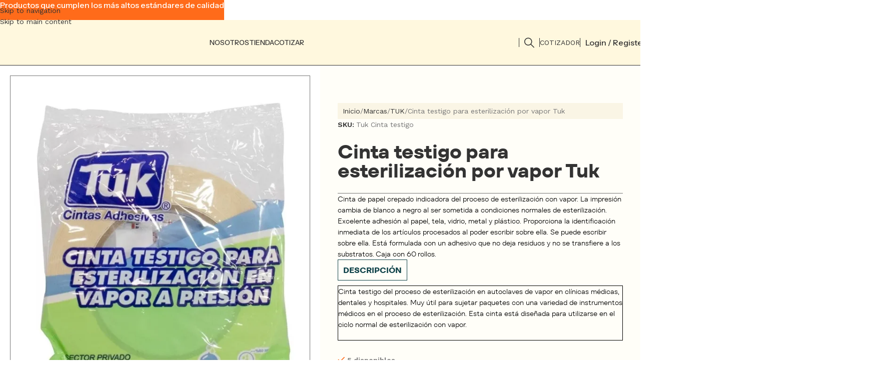

--- FILE ---
content_type: text/html; charset=UTF-8
request_url: https://distribuidoraferlo.com/producto/tuk-cinta-testigo-para-esterilizacion-por-vapor-a-presion/?v=267d696eab9e
body_size: 40760
content:
<!DOCTYPE html>
<html lang="es">
<head>
	<meta charset="UTF-8">
	<link rel="profile" href="https://gmpg.org/xfn/11">
	<link rel="pingback" href="https://distribuidoraferlo.com/xmlrpc.php">

	<meta name='robots' content='index, follow, max-image-preview:large, max-snippet:-1, max-video-preview:-1' />

	<!-- This site is optimized with the Yoast SEO Premium plugin v20.7 (Yoast SEO v26.7) - https://yoast.com/wordpress/plugins/seo/ -->
	<title>Tuk-Cinta testigo para esterilización por vapor a presión</title>
	<meta name="description" content="Cinta testigo para esterilización de papel crepado, para el proceso de esterilización con vapor. Indicador que cambia de color al ser esterilizado." />
	<link rel="canonical" href="https://distribuidoraferlo.com/producto/tuk-cinta-testigo-para-esterilizacion-por-vapor-a-presion/" />
	<meta property="og:locale" content="es_ES" />
	<meta property="og:type" content="article" />
	<meta property="og:title" content="Cinta testigo para esterilización por vapor Tuk" />
	<meta property="og:description" content="Cinta testigo para esterilización de papel crepado, para el proceso de esterilización con vapor. Indicador que cambia de color al ser esterilizado." />
	<meta property="og:url" content="https://distribuidoraferlo.com/producto/tuk-cinta-testigo-para-esterilizacion-por-vapor-a-presion/" />
	<meta property="og:site_name" content="Distribuidora Ferlo" />
	<meta property="article:publisher" content="https://www.facebook.com/DistribuidoraFerlo" />
	<meta property="article:modified_time" content="2024-03-01T22:16:33+00:00" />
	<meta property="og:image" content="https://distribuidoraferlo.com/wp-content/uploads/2023/04/CintaTestigo.jpeg" />
	<meta property="og:image:width" content="600" />
	<meta property="og:image:height" content="775" />
	<meta property="og:image:type" content="image/jpeg" />
	<meta name="twitter:card" content="summary_large_image" />
	<meta name="twitter:site" content="@distferlo" />
	<meta name="twitter:label1" content="Tiempo de lectura" />
	<meta name="twitter:data1" content="1 minuto" />
	<script type="application/ld+json" class="yoast-schema-graph">{"@context":"https://schema.org","@graph":[{"@type":"WebPage","@id":"https://distribuidoraferlo.com/producto/tuk-cinta-testigo-para-esterilizacion-por-vapor-a-presion/","url":"https://distribuidoraferlo.com/producto/tuk-cinta-testigo-para-esterilizacion-por-vapor-a-presion/","name":"Tuk-Cinta testigo para esterilización por vapor a presión","isPartOf":{"@id":"https://distribuidoraferlo.com/#website"},"primaryImageOfPage":{"@id":"https://distribuidoraferlo.com/producto/tuk-cinta-testigo-para-esterilizacion-por-vapor-a-presion/#primaryimage"},"image":{"@id":"https://distribuidoraferlo.com/producto/tuk-cinta-testigo-para-esterilizacion-por-vapor-a-presion/#primaryimage"},"thumbnailUrl":"https://distribuidoraferlo.com/wp-content/uploads/2023/04/CintaTestigo.jpeg","datePublished":"2023-04-11T06:34:42+00:00","dateModified":"2024-03-01T22:16:33+00:00","description":"Cinta testigo para esterilización de papel crepado, para el proceso de esterilización con vapor. Indicador que cambia de color al ser esterilizado.","breadcrumb":{"@id":"https://distribuidoraferlo.com/producto/tuk-cinta-testigo-para-esterilizacion-por-vapor-a-presion/#breadcrumb"},"inLanguage":"es","potentialAction":[{"@type":"ReadAction","target":["https://distribuidoraferlo.com/producto/tuk-cinta-testigo-para-esterilizacion-por-vapor-a-presion/"]}]},{"@type":"ImageObject","inLanguage":"es","@id":"https://distribuidoraferlo.com/producto/tuk-cinta-testigo-para-esterilizacion-por-vapor-a-presion/#primaryimage","url":"https://distribuidoraferlo.com/wp-content/uploads/2023/04/CintaTestigo.jpeg","contentUrl":"https://distribuidoraferlo.com/wp-content/uploads/2023/04/CintaTestigo.jpeg","width":600,"height":775,"caption":"Cinta testigo Tuk"},{"@type":"BreadcrumbList","@id":"https://distribuidoraferlo.com/producto/tuk-cinta-testigo-para-esterilizacion-por-vapor-a-presion/#breadcrumb","itemListElement":[{"@type":"ListItem","position":1,"name":"Home","item":"https://distribuidoraferlo.com/"},{"@type":"ListItem","position":2,"name":"catálogo","item":"https://distribuidoraferlo.com/catalogo/"},{"@type":"ListItem","position":3,"name":"Cinta testigo para esterilización por vapor Tuk"}]},{"@type":"WebSite","@id":"https://distribuidoraferlo.com/#website","url":"https://distribuidoraferlo.com/","name":"Distribuidora Ferlo |Productos industriales|Seguridad|Limpieza","description":"Distribuidora Ferlo","publisher":{"@id":"https://distribuidoraferlo.com/#organization"},"potentialAction":[{"@type":"SearchAction","target":{"@type":"EntryPoint","urlTemplate":"https://distribuidoraferlo.com/?s={search_term_string}"},"query-input":{"@type":"PropertyValueSpecification","valueRequired":true,"valueName":"search_term_string"}}],"inLanguage":"es"},{"@type":"Organization","@id":"https://distribuidoraferlo.com/#organization","name":"Distribuidora Ferlo |Productos industriales|Seguridad|Limpieza","url":"https://distribuidoraferlo.com/","logo":{"@type":"ImageObject","inLanguage":"es","@id":"https://distribuidoraferlo.com/#/schema/logo/image/","url":"https://distribuidoraferlo.com/wp-content/uploads/2023/04/300.jpg","contentUrl":"https://distribuidoraferlo.com/wp-content/uploads/2023/04/300.jpg","width":300,"height":300,"caption":"Distribuidora Ferlo |Productos industriales|Seguridad|Limpieza"},"image":{"@id":"https://distribuidoraferlo.com/#/schema/logo/image/"},"sameAs":["https://www.facebook.com/DistribuidoraFerlo","https://x.com/distferlo","https://twitter.com/distferlo"]}]}</script>
	<!-- / Yoast SEO Premium plugin. -->


<link rel='dns-prefetch' href='//capi-automation.s3.us-east-2.amazonaws.com' />
<link rel='dns-prefetch' href='//fonts.googleapis.com' />
<link rel='dns-prefetch' href='//hcaptcha.com' />
<link rel='dns-prefetch' href='//www.googletagmanager.com' />
<link rel="alternate" type="application/rss+xml" title="Distribuidora Ferlo &raquo; Feed" href="https://distribuidoraferlo.com/feed/" />
<link rel="alternate" type="application/rss+xml" title="Distribuidora Ferlo &raquo; Feed de los comentarios" href="https://distribuidoraferlo.com/comments/feed/" />
<link rel="alternate" title="oEmbed (JSON)" type="application/json+oembed" href="https://distribuidoraferlo.com/wp-json/oembed/1.0/embed?url=https%3A%2F%2Fdistribuidoraferlo.com%2Fproducto%2Ftuk-cinta-testigo-para-esterilizacion-por-vapor-a-presion%2F" />
<link rel="alternate" title="oEmbed (XML)" type="text/xml+oembed" href="https://distribuidoraferlo.com/wp-json/oembed/1.0/embed?url=https%3A%2F%2Fdistribuidoraferlo.com%2Fproducto%2Ftuk-cinta-testigo-para-esterilizacion-por-vapor-a-presion%2F&#038;format=xml" />
<style id='wp-img-auto-sizes-contain-inline-css' type='text/css'>
img:is([sizes=auto i],[sizes^="auto," i]){contain-intrinsic-size:3000px 1500px}
/*# sourceURL=wp-img-auto-sizes-contain-inline-css */
</style>

<link rel='stylesheet' id='wp-block-library-css' href='https://distribuidoraferlo.com/wp-includes/css/dist/block-library/style.min.css?ver=6.9' type='text/css' media='all' />
<style id='joinchat-button-style-inline-css' type='text/css'>
.wp-block-joinchat-button{border:none!important;text-align:center}.wp-block-joinchat-button figure{display:table;margin:0 auto;padding:0}.wp-block-joinchat-button figcaption{font:normal normal 400 .6em/2em var(--wp--preset--font-family--system-font,sans-serif);margin:0;padding:0}.wp-block-joinchat-button .joinchat-button__qr{background-color:#fff;border:6px solid #25d366;border-radius:30px;box-sizing:content-box;display:block;height:200px;margin:auto;overflow:hidden;padding:10px;width:200px}.wp-block-joinchat-button .joinchat-button__qr canvas,.wp-block-joinchat-button .joinchat-button__qr img{display:block;margin:auto}.wp-block-joinchat-button .joinchat-button__link{align-items:center;background-color:#25d366;border:6px solid #25d366;border-radius:30px;display:inline-flex;flex-flow:row nowrap;justify-content:center;line-height:1.25em;margin:0 auto;text-decoration:none}.wp-block-joinchat-button .joinchat-button__link:before{background:transparent var(--joinchat-ico) no-repeat center;background-size:100%;content:"";display:block;height:1.5em;margin:-.75em .75em -.75em 0;width:1.5em}.wp-block-joinchat-button figure+.joinchat-button__link{margin-top:10px}@media (orientation:landscape)and (min-height:481px),(orientation:portrait)and (min-width:481px){.wp-block-joinchat-button.joinchat-button--qr-only figure+.joinchat-button__link{display:none}}@media (max-width:480px),(orientation:landscape)and (max-height:480px){.wp-block-joinchat-button figure{display:none}}

/*# sourceURL=https://distribuidoraferlo.com/wp-content/plugins/creame-whatsapp-me/gutenberg/build/style-index.css */
</style>
<style id='global-styles-inline-css' type='text/css'>
:root{--wp--preset--aspect-ratio--square: 1;--wp--preset--aspect-ratio--4-3: 4/3;--wp--preset--aspect-ratio--3-4: 3/4;--wp--preset--aspect-ratio--3-2: 3/2;--wp--preset--aspect-ratio--2-3: 2/3;--wp--preset--aspect-ratio--16-9: 16/9;--wp--preset--aspect-ratio--9-16: 9/16;--wp--preset--color--black: #000000;--wp--preset--color--cyan-bluish-gray: #abb8c3;--wp--preset--color--white: #ffffff;--wp--preset--color--pale-pink: #f78da7;--wp--preset--color--vivid-red: #cf2e2e;--wp--preset--color--luminous-vivid-orange: #ff6900;--wp--preset--color--luminous-vivid-amber: #fcb900;--wp--preset--color--light-green-cyan: #7bdcb5;--wp--preset--color--vivid-green-cyan: #00d084;--wp--preset--color--pale-cyan-blue: #8ed1fc;--wp--preset--color--vivid-cyan-blue: #0693e3;--wp--preset--color--vivid-purple: #9b51e0;--wp--preset--gradient--vivid-cyan-blue-to-vivid-purple: linear-gradient(135deg,rgb(6,147,227) 0%,rgb(155,81,224) 100%);--wp--preset--gradient--light-green-cyan-to-vivid-green-cyan: linear-gradient(135deg,rgb(122,220,180) 0%,rgb(0,208,130) 100%);--wp--preset--gradient--luminous-vivid-amber-to-luminous-vivid-orange: linear-gradient(135deg,rgb(252,185,0) 0%,rgb(255,105,0) 100%);--wp--preset--gradient--luminous-vivid-orange-to-vivid-red: linear-gradient(135deg,rgb(255,105,0) 0%,rgb(207,46,46) 100%);--wp--preset--gradient--very-light-gray-to-cyan-bluish-gray: linear-gradient(135deg,rgb(238,238,238) 0%,rgb(169,184,195) 100%);--wp--preset--gradient--cool-to-warm-spectrum: linear-gradient(135deg,rgb(74,234,220) 0%,rgb(151,120,209) 20%,rgb(207,42,186) 40%,rgb(238,44,130) 60%,rgb(251,105,98) 80%,rgb(254,248,76) 100%);--wp--preset--gradient--blush-light-purple: linear-gradient(135deg,rgb(255,206,236) 0%,rgb(152,150,240) 100%);--wp--preset--gradient--blush-bordeaux: linear-gradient(135deg,rgb(254,205,165) 0%,rgb(254,45,45) 50%,rgb(107,0,62) 100%);--wp--preset--gradient--luminous-dusk: linear-gradient(135deg,rgb(255,203,112) 0%,rgb(199,81,192) 50%,rgb(65,88,208) 100%);--wp--preset--gradient--pale-ocean: linear-gradient(135deg,rgb(255,245,203) 0%,rgb(182,227,212) 50%,rgb(51,167,181) 100%);--wp--preset--gradient--electric-grass: linear-gradient(135deg,rgb(202,248,128) 0%,rgb(113,206,126) 100%);--wp--preset--gradient--midnight: linear-gradient(135deg,rgb(2,3,129) 0%,rgb(40,116,252) 100%);--wp--preset--font-size--small: 13px;--wp--preset--font-size--medium: 20px;--wp--preset--font-size--large: 36px;--wp--preset--font-size--x-large: 42px;--wp--preset--spacing--20: 0.44rem;--wp--preset--spacing--30: 0.67rem;--wp--preset--spacing--40: 1rem;--wp--preset--spacing--50: 1.5rem;--wp--preset--spacing--60: 2.25rem;--wp--preset--spacing--70: 3.38rem;--wp--preset--spacing--80: 5.06rem;--wp--preset--shadow--natural: 6px 6px 9px rgba(0, 0, 0, 0.2);--wp--preset--shadow--deep: 12px 12px 50px rgba(0, 0, 0, 0.4);--wp--preset--shadow--sharp: 6px 6px 0px rgba(0, 0, 0, 0.2);--wp--preset--shadow--outlined: 6px 6px 0px -3px rgb(255, 255, 255), 6px 6px rgb(0, 0, 0);--wp--preset--shadow--crisp: 6px 6px 0px rgb(0, 0, 0);}:where(body) { margin: 0; }.wp-site-blocks > .alignleft { float: left; margin-right: 2em; }.wp-site-blocks > .alignright { float: right; margin-left: 2em; }.wp-site-blocks > .aligncenter { justify-content: center; margin-left: auto; margin-right: auto; }:where(.is-layout-flex){gap: 0.5em;}:where(.is-layout-grid){gap: 0.5em;}.is-layout-flow > .alignleft{float: left;margin-inline-start: 0;margin-inline-end: 2em;}.is-layout-flow > .alignright{float: right;margin-inline-start: 2em;margin-inline-end: 0;}.is-layout-flow > .aligncenter{margin-left: auto !important;margin-right: auto !important;}.is-layout-constrained > .alignleft{float: left;margin-inline-start: 0;margin-inline-end: 2em;}.is-layout-constrained > .alignright{float: right;margin-inline-start: 2em;margin-inline-end: 0;}.is-layout-constrained > .aligncenter{margin-left: auto !important;margin-right: auto !important;}.is-layout-constrained > :where(:not(.alignleft):not(.alignright):not(.alignfull)){margin-left: auto !important;margin-right: auto !important;}body .is-layout-flex{display: flex;}.is-layout-flex{flex-wrap: wrap;align-items: center;}.is-layout-flex > :is(*, div){margin: 0;}body .is-layout-grid{display: grid;}.is-layout-grid > :is(*, div){margin: 0;}body{padding-top: 0px;padding-right: 0px;padding-bottom: 0px;padding-left: 0px;}a:where(:not(.wp-element-button)){text-decoration: none;}:root :where(.wp-element-button, .wp-block-button__link){background-color: #32373c;border-width: 0;color: #fff;font-family: inherit;font-size: inherit;font-style: inherit;font-weight: inherit;letter-spacing: inherit;line-height: inherit;padding-top: calc(0.667em + 2px);padding-right: calc(1.333em + 2px);padding-bottom: calc(0.667em + 2px);padding-left: calc(1.333em + 2px);text-decoration: none;text-transform: inherit;}.has-black-color{color: var(--wp--preset--color--black) !important;}.has-cyan-bluish-gray-color{color: var(--wp--preset--color--cyan-bluish-gray) !important;}.has-white-color{color: var(--wp--preset--color--white) !important;}.has-pale-pink-color{color: var(--wp--preset--color--pale-pink) !important;}.has-vivid-red-color{color: var(--wp--preset--color--vivid-red) !important;}.has-luminous-vivid-orange-color{color: var(--wp--preset--color--luminous-vivid-orange) !important;}.has-luminous-vivid-amber-color{color: var(--wp--preset--color--luminous-vivid-amber) !important;}.has-light-green-cyan-color{color: var(--wp--preset--color--light-green-cyan) !important;}.has-vivid-green-cyan-color{color: var(--wp--preset--color--vivid-green-cyan) !important;}.has-pale-cyan-blue-color{color: var(--wp--preset--color--pale-cyan-blue) !important;}.has-vivid-cyan-blue-color{color: var(--wp--preset--color--vivid-cyan-blue) !important;}.has-vivid-purple-color{color: var(--wp--preset--color--vivid-purple) !important;}.has-black-background-color{background-color: var(--wp--preset--color--black) !important;}.has-cyan-bluish-gray-background-color{background-color: var(--wp--preset--color--cyan-bluish-gray) !important;}.has-white-background-color{background-color: var(--wp--preset--color--white) !important;}.has-pale-pink-background-color{background-color: var(--wp--preset--color--pale-pink) !important;}.has-vivid-red-background-color{background-color: var(--wp--preset--color--vivid-red) !important;}.has-luminous-vivid-orange-background-color{background-color: var(--wp--preset--color--luminous-vivid-orange) !important;}.has-luminous-vivid-amber-background-color{background-color: var(--wp--preset--color--luminous-vivid-amber) !important;}.has-light-green-cyan-background-color{background-color: var(--wp--preset--color--light-green-cyan) !important;}.has-vivid-green-cyan-background-color{background-color: var(--wp--preset--color--vivid-green-cyan) !important;}.has-pale-cyan-blue-background-color{background-color: var(--wp--preset--color--pale-cyan-blue) !important;}.has-vivid-cyan-blue-background-color{background-color: var(--wp--preset--color--vivid-cyan-blue) !important;}.has-vivid-purple-background-color{background-color: var(--wp--preset--color--vivid-purple) !important;}.has-black-border-color{border-color: var(--wp--preset--color--black) !important;}.has-cyan-bluish-gray-border-color{border-color: var(--wp--preset--color--cyan-bluish-gray) !important;}.has-white-border-color{border-color: var(--wp--preset--color--white) !important;}.has-pale-pink-border-color{border-color: var(--wp--preset--color--pale-pink) !important;}.has-vivid-red-border-color{border-color: var(--wp--preset--color--vivid-red) !important;}.has-luminous-vivid-orange-border-color{border-color: var(--wp--preset--color--luminous-vivid-orange) !important;}.has-luminous-vivid-amber-border-color{border-color: var(--wp--preset--color--luminous-vivid-amber) !important;}.has-light-green-cyan-border-color{border-color: var(--wp--preset--color--light-green-cyan) !important;}.has-vivid-green-cyan-border-color{border-color: var(--wp--preset--color--vivid-green-cyan) !important;}.has-pale-cyan-blue-border-color{border-color: var(--wp--preset--color--pale-cyan-blue) !important;}.has-vivid-cyan-blue-border-color{border-color: var(--wp--preset--color--vivid-cyan-blue) !important;}.has-vivid-purple-border-color{border-color: var(--wp--preset--color--vivid-purple) !important;}.has-vivid-cyan-blue-to-vivid-purple-gradient-background{background: var(--wp--preset--gradient--vivid-cyan-blue-to-vivid-purple) !important;}.has-light-green-cyan-to-vivid-green-cyan-gradient-background{background: var(--wp--preset--gradient--light-green-cyan-to-vivid-green-cyan) !important;}.has-luminous-vivid-amber-to-luminous-vivid-orange-gradient-background{background: var(--wp--preset--gradient--luminous-vivid-amber-to-luminous-vivid-orange) !important;}.has-luminous-vivid-orange-to-vivid-red-gradient-background{background: var(--wp--preset--gradient--luminous-vivid-orange-to-vivid-red) !important;}.has-very-light-gray-to-cyan-bluish-gray-gradient-background{background: var(--wp--preset--gradient--very-light-gray-to-cyan-bluish-gray) !important;}.has-cool-to-warm-spectrum-gradient-background{background: var(--wp--preset--gradient--cool-to-warm-spectrum) !important;}.has-blush-light-purple-gradient-background{background: var(--wp--preset--gradient--blush-light-purple) !important;}.has-blush-bordeaux-gradient-background{background: var(--wp--preset--gradient--blush-bordeaux) !important;}.has-luminous-dusk-gradient-background{background: var(--wp--preset--gradient--luminous-dusk) !important;}.has-pale-ocean-gradient-background{background: var(--wp--preset--gradient--pale-ocean) !important;}.has-electric-grass-gradient-background{background: var(--wp--preset--gradient--electric-grass) !important;}.has-midnight-gradient-background{background: var(--wp--preset--gradient--midnight) !important;}.has-small-font-size{font-size: var(--wp--preset--font-size--small) !important;}.has-medium-font-size{font-size: var(--wp--preset--font-size--medium) !important;}.has-large-font-size{font-size: var(--wp--preset--font-size--large) !important;}.has-x-large-font-size{font-size: var(--wp--preset--font-size--x-large) !important;}
:where(.wp-block-post-template.is-layout-flex){gap: 1.25em;}:where(.wp-block-post-template.is-layout-grid){gap: 1.25em;}
:where(.wp-block-term-template.is-layout-flex){gap: 1.25em;}:where(.wp-block-term-template.is-layout-grid){gap: 1.25em;}
:where(.wp-block-columns.is-layout-flex){gap: 2em;}:where(.wp-block-columns.is-layout-grid){gap: 2em;}
:root :where(.wp-block-pullquote){font-size: 1.5em;line-height: 1.6;}
/*# sourceURL=global-styles-inline-css */
</style>
<style id='woocommerce-inline-inline-css' type='text/css'>
.woocommerce form .form-row .required { visibility: visible; }
/*# sourceURL=woocommerce-inline-inline-css */
</style>
<link rel='stylesheet' id='yith_ywraq_frontend-css' href='https://distribuidoraferlo.com/wp-content/plugins/yith-woocommerce-request-a-quote-premium/assets/css/ywraq-frontend.css?ver=4.11.1' type='text/css' media='all' />
<style id='yith_ywraq_frontend-inline-css' type='text/css'>
:root {
		--ywraq_layout_button_bg_color: #0066b4;
		--ywraq_layout_button_bg_color_hover: rgb(8,65,73);
		--ywraq_layout_button_border_color: #0066b4;
		--ywraq_layout_button_border_color_hover: rgb(8,65,73);
		--ywraq_layout_button_color: #ffffff;
		--ywraq_layout_button_color_hover: #ffffff;
		
		--ywraq_checkout_button_bg_color: #0066b4;
		--ywraq_checkout_button_bg_color_hover: rgb(8,65,73);
		--ywraq_checkout_button_border_color: ;
		--ywraq_checkout_button_border_color_hover: ;
		--ywraq_checkout_button_color: #ffffff;
		--ywraq_checkout_button_color_hover: #ffffff;
		
		--ywraq_accept_button_bg_color: #0066b4;
		--ywraq_accept_button_bg_color_hover: rgb(8,65,73);
		--ywraq_accept_button_border_color: ;
		--ywraq_accept_button_border_color_hover: ;
		--ywraq_accept_button_color: #ffffff;
		--ywraq_accept_button_color_hover: #ffffff;
		
		--ywraq_reject_button_bg_color: transparent;
		--ywraq_reject_button_bg_color_hover: #CC2B2B;
		--ywraq_reject_button_border_color: #CC2B2B;
		--ywraq_reject_button_border_color_hover: #CC2B2B;
		--ywraq_reject_button_color: #CC2B2B;
		--ywraq_reject_button_color_hover: #ffffff;
		}		

/*# sourceURL=yith_ywraq_frontend-inline-css */
</style>
<link rel='stylesheet' id='wd-widget-price-filter-css' href='https://distribuidoraferlo.com/wp-content/themes/woodmart/css/parts/woo-widget-price-filter.min.css?ver=8.3.8' type='text/css' media='all' />
<link rel='stylesheet' id='wd-widget-woo-other-css' href='https://distribuidoraferlo.com/wp-content/themes/woodmart/css/parts/woo-widget-other.min.css?ver=8.3.8' type='text/css' media='all' />
<link rel='stylesheet' id='elementor-frontend-css' href='https://distribuidoraferlo.com/wp-content/uploads/elementor/css/custom-frontend.min.css?ver=1768301159' type='text/css' media='all' />
<link rel='stylesheet' id='elementor-post-76973-css' href='https://distribuidoraferlo.com/wp-content/uploads/elementor/css/post-76973.css?ver=1768301159' type='text/css' media='all' />
<link rel='stylesheet' id='wd-style-base-css' href='https://distribuidoraferlo.com/wp-content/themes/woodmart/css/parts/base.min.css?ver=8.3.8' type='text/css' media='all' />
<link rel='stylesheet' id='wd-helpers-wpb-elem-css' href='https://distribuidoraferlo.com/wp-content/themes/woodmart/css/parts/helpers-wpb-elem.min.css?ver=8.3.8' type='text/css' media='all' />
<link rel='stylesheet' id='wd-woo-yith-req-quote-css' href='https://distribuidoraferlo.com/wp-content/themes/woodmart/css/parts/int-woo-yith-request-quote.min.css?ver=8.3.8' type='text/css' media='all' />
<link rel='stylesheet' id='wd-woo-mod-grid-css' href='https://distribuidoraferlo.com/wp-content/themes/woodmart/css/parts/woo-mod-grid.min.css?ver=8.3.8' type='text/css' media='all' />
<link rel='stylesheet' id='wd-woo-mod-quantity-css' href='https://distribuidoraferlo.com/wp-content/themes/woodmart/css/parts/woo-mod-quantity.min.css?ver=8.3.8' type='text/css' media='all' />
<link rel='stylesheet' id='wd-woo-mod-shop-table-css' href='https://distribuidoraferlo.com/wp-content/themes/woodmart/css/parts/woo-mod-shop-table.min.css?ver=8.3.8' type='text/css' media='all' />
<link rel='stylesheet' id='wd-select2-css' href='https://distribuidoraferlo.com/wp-content/themes/woodmart/css/parts/woo-lib-select2.min.css?ver=8.3.8' type='text/css' media='all' />
<link rel='stylesheet' id='wd-elementor-base-css' href='https://distribuidoraferlo.com/wp-content/themes/woodmart/css/parts/int-elem-base.min.css?ver=8.3.8' type='text/css' media='all' />
<link rel='stylesheet' id='wd-elementor-pro-base-css' href='https://distribuidoraferlo.com/wp-content/themes/woodmart/css/parts/int-elementor-pro.min.css?ver=8.3.8' type='text/css' media='all' />
<link rel='stylesheet' id='wd-woocommerce-base-css' href='https://distribuidoraferlo.com/wp-content/themes/woodmart/css/parts/woocommerce-base.min.css?ver=8.3.8' type='text/css' media='all' />
<link rel='stylesheet' id='wd-mod-star-rating-css' href='https://distribuidoraferlo.com/wp-content/themes/woodmart/css/parts/mod-star-rating.min.css?ver=8.3.8' type='text/css' media='all' />
<link rel='stylesheet' id='wd-woocommerce-block-notices-css' href='https://distribuidoraferlo.com/wp-content/themes/woodmart/css/parts/woo-mod-block-notices.min.css?ver=8.3.8' type='text/css' media='all' />
<link rel='stylesheet' id='wd-woo-opt-free-progress-bar-css' href='https://distribuidoraferlo.com/wp-content/themes/woodmart/css/parts/woo-opt-free-progress-bar.min.css?ver=8.3.8' type='text/css' media='all' />
<link rel='stylesheet' id='wd-woo-mod-progress-bar-css' href='https://distribuidoraferlo.com/wp-content/themes/woodmart/css/parts/woo-mod-progress-bar.min.css?ver=8.3.8' type='text/css' media='all' />
<link rel='stylesheet' id='wd-woo-single-prod-el-base-css' href='https://distribuidoraferlo.com/wp-content/themes/woodmart/css/parts/woo-single-prod-el-base.min.css?ver=8.3.8' type='text/css' media='all' />
<link rel='stylesheet' id='wd-woo-mod-stock-status-css' href='https://distribuidoraferlo.com/wp-content/themes/woodmart/css/parts/woo-mod-stock-status.min.css?ver=8.3.8' type='text/css' media='all' />
<link rel='stylesheet' id='wd-woo-mod-shop-attributes-css' href='https://distribuidoraferlo.com/wp-content/themes/woodmart/css/parts/woo-mod-shop-attributes.min.css?ver=8.3.8' type='text/css' media='all' />
<link rel='stylesheet' id='wd-wp-blocks-css' href='https://distribuidoraferlo.com/wp-content/themes/woodmart/css/parts/wp-blocks.min.css?ver=8.3.8' type='text/css' media='all' />
<link rel='stylesheet' id='child-style-css' href='https://distribuidoraferlo.com/wp-content/themes/woodmart-child/style.css?ver=8.3.8' type='text/css' media='all' />
<link rel='stylesheet' id='wd-woo-opt-demo-store-css' href='https://distribuidoraferlo.com/wp-content/themes/woodmart/css/parts/woo-opt-demo-store.min.css?ver=8.3.8' type='text/css' media='all' />
<link rel='stylesheet' id='wd-header-base-css' href='https://distribuidoraferlo.com/wp-content/themes/woodmart/css/parts/header-base.min.css?ver=8.3.8' type='text/css' media='all' />
<link rel='stylesheet' id='wd-mod-tools-css' href='https://distribuidoraferlo.com/wp-content/themes/woodmart/css/parts/mod-tools.min.css?ver=8.3.8' type='text/css' media='all' />
<link rel='stylesheet' id='wd-header-search-css' href='https://distribuidoraferlo.com/wp-content/themes/woodmart/css/parts/header-el-search.min.css?ver=8.3.8' type='text/css' media='all' />
<link rel='stylesheet' id='wd-header-elements-base-css' href='https://distribuidoraferlo.com/wp-content/themes/woodmart/css/parts/header-el-base.min.css?ver=8.3.8' type='text/css' media='all' />
<link rel='stylesheet' id='wd-button-css' href='https://distribuidoraferlo.com/wp-content/themes/woodmart/css/parts/el-button.min.css?ver=8.3.8' type='text/css' media='all' />
<link rel='stylesheet' id='wd-woo-mod-login-form-css' href='https://distribuidoraferlo.com/wp-content/themes/woodmart/css/parts/woo-mod-login-form.min.css?ver=8.3.8' type='text/css' media='all' />
<link rel='stylesheet' id='wd-header-my-account-css' href='https://distribuidoraferlo.com/wp-content/themes/woodmart/css/parts/header-el-my-account.min.css?ver=8.3.8' type='text/css' media='all' />
<link rel='stylesheet' id='wd-header-mobile-nav-dropdown-css' href='https://distribuidoraferlo.com/wp-content/themes/woodmart/css/parts/header-el-mobile-nav-dropdown.min.css?ver=8.3.8' type='text/css' media='all' />
<link rel='stylesheet' id='wd-woo-single-prod-builder-css' href='https://distribuidoraferlo.com/wp-content/themes/woodmart/css/parts/woo-single-prod-builder.min.css?ver=8.3.8' type='text/css' media='all' />
<link rel='stylesheet' id='wd-woo-single-prod-el-gallery-css' href='https://distribuidoraferlo.com/wp-content/themes/woodmart/css/parts/woo-single-prod-el-gallery.min.css?ver=8.3.8' type='text/css' media='all' />
<link rel='stylesheet' id='wd-woo-single-prod-el-gallery-opt-thumb-left-desktop-css' href='https://distribuidoraferlo.com/wp-content/themes/woodmart/css/parts/woo-single-prod-el-gallery-opt-thumb-left-desktop.min.css?ver=8.3.8' type='text/css' media='all' />
<link rel='stylesheet' id='wd-swiper-css' href='https://distribuidoraferlo.com/wp-content/themes/woodmart/css/parts/lib-swiper.min.css?ver=8.3.8' type='text/css' media='all' />
<link rel='stylesheet' id='wd-swiper-arrows-css' href='https://distribuidoraferlo.com/wp-content/themes/woodmart/css/parts/lib-swiper-arrows.min.css?ver=8.3.8' type='text/css' media='all' />
<link rel='stylesheet' id='wd-tabs-css' href='https://distribuidoraferlo.com/wp-content/themes/woodmart/css/parts/el-tabs.min.css?ver=8.3.8' type='text/css' media='all' />
<link rel='stylesheet' id='wd-woo-single-prod-el-tabs-opt-layout-tabs-css' href='https://distribuidoraferlo.com/wp-content/themes/woodmart/css/parts/woo-single-prod-el-tabs-opt-layout-tabs.min.css?ver=8.3.8' type='text/css' media='all' />
<link rel='stylesheet' id='wd-accordion-css' href='https://distribuidoraferlo.com/wp-content/themes/woodmart/css/parts/el-accordion.min.css?ver=8.3.8' type='text/css' media='all' />
<link rel='stylesheet' id='wd-accordion-elem-wpb-css' href='https://distribuidoraferlo.com/wp-content/themes/woodmart/css/parts/el-accordion-wpb-elem.min.css?ver=8.3.8' type='text/css' media='all' />
<link rel='stylesheet' id='wd-bordered-product-css' href='https://distribuidoraferlo.com/wp-content/themes/woodmart/css/parts/woo-opt-bordered-product.min.css?ver=8.3.8' type='text/css' media='all' />
<link rel='stylesheet' id='wd-product-loop-css' href='https://distribuidoraferlo.com/wp-content/themes/woodmart/css/parts/woo-product-loop.min.css?ver=8.3.8' type='text/css' media='all' />
<link rel='stylesheet' id='wd-product-loop-buttons-on-hover-css' href='https://distribuidoraferlo.com/wp-content/themes/woodmart/css/parts/woo-product-loop-buttons-on-hover.min.css?ver=8.3.8' type='text/css' media='all' />
<link rel='stylesheet' id='wd-woo-mod-add-btn-replace-css' href='https://distribuidoraferlo.com/wp-content/themes/woodmart/css/parts/woo-mod-add-btn-replace.min.css?ver=8.3.8' type='text/css' media='all' />
<link rel='stylesheet' id='wd-woo-mod-swatches-base-css' href='https://distribuidoraferlo.com/wp-content/themes/woodmart/css/parts/woo-mod-swatches-base.min.css?ver=8.3.8' type='text/css' media='all' />
<link rel='stylesheet' id='wd-mfp-popup-css' href='https://distribuidoraferlo.com/wp-content/themes/woodmart/css/parts/lib-magnific-popup.min.css?ver=8.3.8' type='text/css' media='all' />
<link rel='stylesheet' id='wd-mod-animations-transform-css' href='https://distribuidoraferlo.com/wp-content/themes/woodmart/css/parts/mod-animations-transform.min.css?ver=8.3.8' type='text/css' media='all' />
<link rel='stylesheet' id='wd-mod-transform-css' href='https://distribuidoraferlo.com/wp-content/themes/woodmart/css/parts/mod-transform.min.css?ver=8.3.8' type='text/css' media='all' />
<link rel='stylesheet' id='wd-widget-collapse-css' href='https://distribuidoraferlo.com/wp-content/themes/woodmart/css/parts/opt-widget-collapse.min.css?ver=8.3.8' type='text/css' media='all' />
<link rel='stylesheet' id='wd-footer-base-css' href='https://distribuidoraferlo.com/wp-content/themes/woodmart/css/parts/footer-base.min.css?ver=8.3.8' type='text/css' media='all' />
<link rel='stylesheet' id='wd-list-css' href='https://distribuidoraferlo.com/wp-content/themes/woodmart/css/parts/el-list.min.css?ver=8.3.8' type='text/css' media='all' />
<link rel='stylesheet' id='wd-el-list-css' href='https://distribuidoraferlo.com/wp-content/themes/woodmart/css/parts/el-list-wpb-elem.min.css?ver=8.3.8' type='text/css' media='all' />
<link rel='stylesheet' id='wd-text-block-css' href='https://distribuidoraferlo.com/wp-content/themes/woodmart/css/parts/el-text-block.min.css?ver=8.3.8' type='text/css' media='all' />
<link rel='stylesheet' id='wd-header-search-fullscreen-css' href='https://distribuidoraferlo.com/wp-content/themes/woodmart/css/parts/header-el-search-fullscreen-general.min.css?ver=8.3.8' type='text/css' media='all' />
<link rel='stylesheet' id='wd-header-search-fullscreen-1-css' href='https://distribuidoraferlo.com/wp-content/themes/woodmart/css/parts/header-el-search-fullscreen-1.min.css?ver=8.3.8' type='text/css' media='all' />
<link rel='stylesheet' id='wd-wd-search-form-css' href='https://distribuidoraferlo.com/wp-content/themes/woodmart/css/parts/wd-search-form.min.css?ver=8.3.8' type='text/css' media='all' />
<link rel='stylesheet' id='wd-wd-search-results-css' href='https://distribuidoraferlo.com/wp-content/themes/woodmart/css/parts/wd-search-results.min.css?ver=8.3.8' type='text/css' media='all' />
<link rel='stylesheet' id='wd-wd-search-dropdown-css' href='https://distribuidoraferlo.com/wp-content/themes/woodmart/css/parts/wd-search-dropdown.min.css?ver=8.3.8' type='text/css' media='all' />
<link rel='stylesheet' id='wd-header-banner-css' href='https://distribuidoraferlo.com/wp-content/themes/woodmart/css/parts/opt-header-banner.min.css?ver=8.3.8' type='text/css' media='all' />
<link rel='stylesheet' id='wd-header-my-account-sidebar-css' href='https://distribuidoraferlo.com/wp-content/themes/woodmart/css/parts/header-el-my-account-sidebar.min.css?ver=8.3.8' type='text/css' media='all' />
<link rel='stylesheet' id='wd-bottom-toolbar-css' href='https://distribuidoraferlo.com/wp-content/themes/woodmart/css/parts/opt-bottom-toolbar.min.css?ver=8.3.8' type='text/css' media='all' />
<link rel='stylesheet' id='wd-header-cart-css' href='https://distribuidoraferlo.com/wp-content/themes/woodmart/css/parts/header-el-cart.min.css?ver=8.3.8' type='text/css' media='all' />
<link rel='stylesheet' id='xts-style-theme_settings_default-css' href='https://distribuidoraferlo.com/wp-content/uploads/2026/01/xts-theme_settings_default-1768038144.css?ver=8.3.8' type='text/css' media='all' />
<link rel='stylesheet' id='xts-google-fonts-css' href='https://fonts.googleapis.com/css?family=Work+Sans%3A400%2C600%7CInstrument+Sans%3A400%2C600%2C500%7CLato%3A400%2C700&#038;ver=8.3.8' type='text/css' media='all' />
<script type="text/javascript" src="https://distribuidoraferlo.com/wp-includes/js/jquery/jquery.min.js?ver=3.7.1" id="jquery-core-js"></script>
<script type="text/javascript" src="https://distribuidoraferlo.com/wp-includes/js/jquery/jquery-migrate.min.js?ver=3.4.1" id="jquery-migrate-js"></script>
<script type="text/javascript" src="https://distribuidoraferlo.com/wp-content/plugins/woocommerce/assets/js/jquery-blockui/jquery.blockUI.min.js?ver=2.7.0-wc.10.4.3" id="wc-jquery-blockui-js" defer="defer" data-wp-strategy="defer"></script>
<script type="text/javascript" id="wc-add-to-cart-js-extra">
/* <![CDATA[ */
var wc_add_to_cart_params = {"ajax_url":"/wp-admin/admin-ajax.php","wc_ajax_url":"/?wc-ajax=%%endpoint%%","i18n_view_cart":"Ver carrito","cart_url":"https://distribuidoraferlo.com/cart/","is_cart":"","cart_redirect_after_add":"no"};
//# sourceURL=wc-add-to-cart-js-extra
/* ]]> */
</script>
<script type="text/javascript" src="https://distribuidoraferlo.com/wp-content/plugins/woocommerce/assets/js/frontend/add-to-cart.min.js?ver=10.4.3" id="wc-add-to-cart-js" defer="defer" data-wp-strategy="defer"></script>
<script type="text/javascript" src="https://distribuidoraferlo.com/wp-content/plugins/woocommerce/assets/js/zoom/jquery.zoom.min.js?ver=1.7.21-wc.10.4.3" id="wc-zoom-js" defer="defer" data-wp-strategy="defer"></script>
<script type="text/javascript" id="wc-single-product-js-extra">
/* <![CDATA[ */
var wc_single_product_params = {"i18n_required_rating_text":"Por favor elige una puntuaci\u00f3n","i18n_rating_options":["1 de 5 estrellas","2 de 5 estrellas","3 de 5 estrellas","4 de 5 estrellas","5 de 5 estrellas"],"i18n_product_gallery_trigger_text":"Ver galer\u00eda de im\u00e1genes a pantalla completa","review_rating_required":"yes","flexslider":{"rtl":false,"animation":"slide","smoothHeight":true,"directionNav":false,"controlNav":"thumbnails","slideshow":false,"animationSpeed":500,"animationLoop":false,"allowOneSlide":false},"zoom_enabled":"","zoom_options":[],"photoswipe_enabled":"","photoswipe_options":{"shareEl":false,"closeOnScroll":false,"history":false,"hideAnimationDuration":0,"showAnimationDuration":0},"flexslider_enabled":""};
//# sourceURL=wc-single-product-js-extra
/* ]]> */
</script>
<script type="text/javascript" src="https://distribuidoraferlo.com/wp-content/plugins/woocommerce/assets/js/frontend/single-product.min.js?ver=10.4.3" id="wc-single-product-js" defer="defer" data-wp-strategy="defer"></script>
<script type="text/javascript" src="https://distribuidoraferlo.com/wp-content/plugins/woocommerce/assets/js/js-cookie/js.cookie.min.js?ver=2.1.4-wc.10.4.3" id="wc-js-cookie-js" defer="defer" data-wp-strategy="defer"></script>
<script type="text/javascript" id="woocommerce-js-extra">
/* <![CDATA[ */
var woocommerce_params = {"ajax_url":"/wp-admin/admin-ajax.php","wc_ajax_url":"/?wc-ajax=%%endpoint%%","i18n_password_show":"Mostrar contrase\u00f1a","i18n_password_hide":"Ocultar contrase\u00f1a"};
//# sourceURL=woocommerce-js-extra
/* ]]> */
</script>
<script type="text/javascript" src="https://distribuidoraferlo.com/wp-content/plugins/woocommerce/assets/js/frontend/woocommerce.min.js?ver=10.4.3" id="woocommerce-js" defer="defer" data-wp-strategy="defer"></script>
<script type="text/javascript" src="https://distribuidoraferlo.com/wp-content/themes/woodmart/js/scripts/global/scrollBar.min.js?ver=8.3.8" id="wd-scrollbar-js"></script>
<link rel="https://api.w.org/" href="https://distribuidoraferlo.com/wp-json/" /><link rel="alternate" title="JSON" type="application/json" href="https://distribuidoraferlo.com/wp-json/wp/v2/product/1382" /><link rel="EditURI" type="application/rsd+xml" title="RSD" href="https://distribuidoraferlo.com/xmlrpc.php?rsd" />
<meta name="generator" content="WordPress 6.9" />
<meta name="generator" content="WooCommerce 10.4.3" />
<link rel='shortlink' href='https://distribuidoraferlo.com/?p=1382' />
<meta name="generator" content="Site Kit by Google 1.170.0" /><style>
.h-captcha{position:relative;display:block;margin-bottom:2rem;padding:0;clear:both}.h-captcha[data-size="normal"]{width:302px;height:76px}.h-captcha[data-size="compact"]{width:158px;height:138px}.h-captcha[data-size="invisible"]{display:none}.h-captcha iframe{z-index:1}.h-captcha::before{content:"";display:block;position:absolute;top:0;left:0;background:url(https://distribuidoraferlo.com/wp-content/plugins/hcaptcha-for-forms-and-more/assets/images/hcaptcha-div-logo.svg) no-repeat;border:1px solid #fff0;border-radius:4px;box-sizing:border-box}.h-captcha::after{content:"La carga del hCaptcha se retrasa hasta que el usuario interactúe.";font-family:-apple-system,system-ui,BlinkMacSystemFont,"Segoe UI",Roboto,Oxygen,Ubuntu,"Helvetica Neue",Arial,sans-serif;font-size:10px;font-weight:500;position:absolute;top:0;bottom:0;left:0;right:0;box-sizing:border-box;color:#bf1722;opacity:0}.h-captcha:not(:has(iframe))::after{animation:hcap-msg-fade-in .3s ease forwards;animation-delay:2s}.h-captcha:has(iframe)::after{animation:none;opacity:0}@keyframes hcap-msg-fade-in{to{opacity:1}}.h-captcha[data-size="normal"]::before{width:302px;height:76px;background-position:93.8% 28%}.h-captcha[data-size="normal"]::after{width:302px;height:76px;display:flex;flex-wrap:wrap;align-content:center;line-height:normal;padding:0 75px 0 10px}.h-captcha[data-size="compact"]::before{width:158px;height:138px;background-position:49.9% 78.8%}.h-captcha[data-size="compact"]::after{width:158px;height:138px;text-align:center;line-height:normal;padding:24px 10px 10px 10px}.h-captcha[data-theme="light"]::before,body.is-light-theme .h-captcha[data-theme="auto"]::before,.h-captcha[data-theme="auto"]::before{background-color:#fafafa;border:1px solid #e0e0e0}.h-captcha[data-theme="dark"]::before,body.is-dark-theme .h-captcha[data-theme="auto"]::before,html.wp-dark-mode-active .h-captcha[data-theme="auto"]::before,html.drdt-dark-mode .h-captcha[data-theme="auto"]::before{background-image:url(https://distribuidoraferlo.com/wp-content/plugins/hcaptcha-for-forms-and-more/assets/images/hcaptcha-div-logo-white.svg);background-repeat:no-repeat;background-color:#333;border:1px solid #f5f5f5}@media (prefers-color-scheme:dark){.h-captcha[data-theme="auto"]::before{background-image:url(https://distribuidoraferlo.com/wp-content/plugins/hcaptcha-for-forms-and-more/assets/images/hcaptcha-div-logo-white.svg);background-repeat:no-repeat;background-color:#333;border:1px solid #f5f5f5}}.h-captcha[data-theme="custom"]::before{background-color:initial}.h-captcha[data-size="invisible"]::before,.h-captcha[data-size="invisible"]::after{display:none}.h-captcha iframe{position:relative}div[style*="z-index: 2147483647"] div[style*="border-width: 11px"][style*="position: absolute"][style*="pointer-events: none"]{border-style:none}
</style>
<style>
.elementor-widget-login .h-captcha{margin-bottom:0}
</style>
<!-- Analytics by WP Statistics - https://wp-statistics.com -->
<!-- Google site verification - Google for WooCommerce -->
<meta name="google-site-verification" content="B3781VIiMMJxGiMOv_QcZE3qPD3zE89kuiwcXSnKg2s" />
<meta name="theme-color" content="rgb(0,64,96)">					<meta name="viewport" content="width=device-width, initial-scale=1.0, maximum-scale=1.0, user-scalable=no">
										<noscript><style>.woocommerce-product-gallery{ opacity: 1 !important; }</style></noscript>
	<meta name="generator" content="Elementor 3.34.1; features: e_font_icon_svg, additional_custom_breakpoints; settings: css_print_method-external, google_font-enabled, font_display-swap">
			<script  type="text/javascript">
				!function(f,b,e,v,n,t,s){if(f.fbq)return;n=f.fbq=function(){n.callMethod?
					n.callMethod.apply(n,arguments):n.queue.push(arguments)};if(!f._fbq)f._fbq=n;
					n.push=n;n.loaded=!0;n.version='2.0';n.queue=[];t=b.createElement(e);t.async=!0;
					t.src=v;s=b.getElementsByTagName(e)[0];s.parentNode.insertBefore(t,s)}(window,
					document,'script','https://connect.facebook.net/en_US/fbevents.js');
			</script>
			<!-- WooCommerce Facebook Integration Begin -->
			<script  type="text/javascript">

				fbq('init', '991355472237901', {}, {
    "agent": "woocommerce_0-10.4.3-3.5.15"
});

				document.addEventListener( 'DOMContentLoaded', function() {
					// Insert placeholder for events injected when a product is added to the cart through AJAX.
					document.body.insertAdjacentHTML( 'beforeend', '<div class=\"wc-facebook-pixel-event-placeholder\"></div>' );
				}, false );

			</script>
			<!-- WooCommerce Facebook Integration End -->
						<style>
				.e-con.e-parent:nth-of-type(n+4):not(.e-lazyloaded):not(.e-no-lazyload),
				.e-con.e-parent:nth-of-type(n+4):not(.e-lazyloaded):not(.e-no-lazyload) * {
					background-image: none !important;
				}
				@media screen and (max-height: 1024px) {
					.e-con.e-parent:nth-of-type(n+3):not(.e-lazyloaded):not(.e-no-lazyload),
					.e-con.e-parent:nth-of-type(n+3):not(.e-lazyloaded):not(.e-no-lazyload) * {
						background-image: none !important;
					}
				}
				@media screen and (max-height: 640px) {
					.e-con.e-parent:nth-of-type(n+2):not(.e-lazyloaded):not(.e-no-lazyload),
					.e-con.e-parent:nth-of-type(n+2):not(.e-lazyloaded):not(.e-no-lazyload) * {
						background-image: none !important;
					}
				}
			</style>
			<style>
span[data-name="hcap-cf7"] .h-captcha{margin-bottom:0}span[data-name="hcap-cf7"]~input[type="submit"],span[data-name="hcap-cf7"]~button[type="submit"]{margin-top:2rem}
</style>
<link rel="icon" href="https://distribuidoraferlo.com/wp-content/uploads/2024/07/Black-White-Minimal-Simple-Modern-Elegant-Typographic-Clean-Brand-Bokeh-Logo-150x150.png" sizes="32x32" />
<link rel="icon" href="https://distribuidoraferlo.com/wp-content/uploads/2024/07/Black-White-Minimal-Simple-Modern-Elegant-Typographic-Clean-Brand-Bokeh-Logo-300x300.png" sizes="192x192" />
<link rel="apple-touch-icon" href="https://distribuidoraferlo.com/wp-content/uploads/2024/07/Black-White-Minimal-Simple-Modern-Elegant-Typographic-Clean-Brand-Bokeh-Logo-300x300.png" />
<meta name="msapplication-TileImage" content="https://distribuidoraferlo.com/wp-content/uploads/2024/07/Black-White-Minimal-Simple-Modern-Elegant-Typographic-Clean-Brand-Bokeh-Logo-300x300.png" />
		<style type="text/css" id="wp-custom-css">
			#p-1403.add-request-quote-button.button {
    background-color: #0B393F !important;
    color: #fff !important;
    border-radius: 20px !important;
}
.wd-product.wd-hover-fw-button .wd-add-btn>a {
    width: 100%;
    font-family: 'Work Sans' !important;
    border-radius: 20px !important;
    text-transform: uppercase !important;
    color: var(--btn-accented-color);

	background-color: rgb(10 57 63);}
.wd-post .wd-post-meta {
    display: none !important;
}
.blog-design-masonry .wd-post-excerpt {
    max-width: 100%;
    text-align: left;}
.blog-design-masonry {
    --wd-post-align: center;
    background: #f3f3f3;
    padding: 30px;
}
.wd-product.wd-hover-fw-button .wd-add-btn .add-to-cart-loop span {
	font-family: poppins !important;}
#p-1775.add-request-quote-button.button {
    border-radius: 30px;
}

/*Barra Final - */
.woocommerce-store-notice {background-color:rgb(9 58 64) !important;}
p.woocommerce-store-notice{text-transform:uppercase;}

.elementor-77050 .elementor-element.elementor-element-5094137:not(.elementor-motion-effects-element-type-background), .elementor-77050 .elementor-element.elementor-element-5094137 > .elementor-motion-effects-container > .elementor-motion-effects-layer {
    background-color: #fff !important;
margin-bottom:20px;}
span.price{
	display:none !important;
}
input[type='email'], input[type='date'], input[type='search'], input[type='number'], input[type='text'], input[type='tel'], input[type='url'], input[type='password'], :root textarea, :root select {
    padding: 0 15px;
    max-width: 100%;
    width: 100%;
    height: var(--wd-form-height);
    border: 0px !important;
	border-bottom: 1px solid black !important;}

a.button.wc-backward{
    background: #093a40;
    color: white;
    border-radius: 30px;
}
.ywraq_list_empty_message {
    padding: 16px 12px;
    border-style: solid;
    border-color: #333;
    border-top-width: 1px;
    border-bottom-width: 1px;
    color: #333;
    text-align: center;
    font-weight: 600;
    font-size: 18px;
}
button.single_add_to_cart_button.button.alt{
	display:none !important;
}
.product-price{
	display:none !important;
}
.raq-totals-label{
	display:none !important;
}
.amount {
  display:none !important;
}
.wd-notice.wd-success, .wpcf7 form.sent .wpcf7-response-output, .mc4wp-success, .woocommerce-message {
    background-color: #093a40 !important;
    color:white !important;
}
.quantity input.qty {
    color: #000 !important;        /* Hace visible el número */
    font-size: 16px !important;    /* Asegura que se vea */
    height: 40px !important;       /* Tamaño correcto */
    padding: 0 10px !important;
    opacity: 1 !important;         /* Evita inputs invisibles */
}

.quantity .minus,
.quantity .plus {
    display: inline-flex !important;
    align-items: center;
    justify-content: center;
    width: 32px !important;
    height: 40px !important;
    font-size: 20px !important;
}

.quantity {
    display: flex !important;
    align-items: center !important;
    gap: 5px;
}
.wd-switch-to-register {
	color: white !important;}
.comment-form {
    display: none !important;
}
.comments-area :is(.comments-title,.comment-reply-title) {
    display: none !important;
}
.wd-pf-dropdown a {
    color: #352b2b;
}
input[type='email'], input[type='date'], input[type='search'], input[type='number'], input[type='text'], input[type='tel'], input[type='url'], input[type='password'], :root textarea, :root select {
    color: #080707;}
.wd-search-cat-btn>span {
    color: black;}

.wd-sub-menu li>a {
    color: #093a40;}		</style>
		<style>
		
		</style>			<style id="wd-style-header_992143-css" data-type="wd-style-header_992143">
				:root{
	--wd-top-bar-h: .00001px;
	--wd-top-bar-sm-h: .00001px;
	--wd-top-bar-sticky-h: .00001px;
	--wd-top-bar-brd-w: .00001px;

	--wd-header-general-h: 90px;
	--wd-header-general-sm-h: 60px;
	--wd-header-general-sticky-h: 80px;
	--wd-header-general-brd-w: 1px;

	--wd-header-bottom-h: .00001px;
	--wd-header-bottom-sm-h: .00001px;
	--wd-header-bottom-sticky-h: .00001px;
	--wd-header-bottom-brd-w: .00001px;

	--wd-header-clone-h: .00001px;

	--wd-header-brd-w: calc(var(--wd-top-bar-brd-w) + var(--wd-header-general-brd-w) + var(--wd-header-bottom-brd-w));
	--wd-header-h: calc(var(--wd-top-bar-h) + var(--wd-header-general-h) + var(--wd-header-bottom-h) + var(--wd-header-brd-w));
	--wd-header-sticky-h: calc(var(--wd-top-bar-sticky-h) + var(--wd-header-general-sticky-h) + var(--wd-header-bottom-sticky-h) + var(--wd-header-clone-h) + var(--wd-header-brd-w));
	--wd-header-sm-h: calc(var(--wd-top-bar-sm-h) + var(--wd-header-general-sm-h) + var(--wd-header-bottom-sm-h) + var(--wd-header-brd-w));
}


.whb-sticked .whb-general-header .wd-dropdown:not(.sub-sub-menu) {
	margin-top: 19px;
}

.whb-sticked .whb-general-header .wd-dropdown:not(.sub-sub-menu):after {
	height: 30px;
}


:root:has(.whb-general-header.whb-border-boxed) {
	--wd-header-general-brd-w: .00001px;
}

@media (max-width: 1024px) {
:root:has(.whb-general-header.whb-hidden-mobile) {
	--wd-header-general-brd-w: .00001px;
}
}




		
.whb-6ds3bjtou1akr3oo58n4 {
	--wd-divider-color: rgba(51, 51, 51, 1);
}
.whb-wnyg4qbv0v0nqsxcclei form.searchform {
	--wd-form-height: 46px;
}
.whb-yzljf79c3wanvg0am3to {
	--wd-divider-color: rgba(51, 51, 51, 1);
}
.whb-ioh2nrwffvlonsd3755k a:is(.btn-style-default, .btn-style-3d) {
	background-color: rgba(255, 90, 27, 1);
}
.whb-ioh2nrwffvlonsd3755k a:is(.btn-style-bordered, .btn-style-link) {
	border-color: rgba(255, 90, 27, 1);
}
.whb-qf627nqbq3hnzoiiyvlg {
	--wd-divider-color: rgba(51, 51, 51, 1);
}
.whb-general-header {
	background-color: rgba(255, 248, 222, 1);border-color: rgba(51, 51, 51, 1);border-bottom-width: 1px;border-bottom-style: solid;
}
			</style>
			</head>

<body class="wp-singular product-template-default single single-product postid-1382 wp-custom-logo wp-theme-woodmart wp-child-theme-woodmart-child theme-woodmart woocommerce woocommerce-page woocommerce-demo-store woocommerce-no-js wrapper-custom  categories-accordion-on header-banner-display header-banner-enabled woodmart-ajax-shop-on sticky-toolbar-on elementor-default elementor-kit-76973">
			<script type="text/javascript" id="wd-flicker-fix">// Flicker fix.</script><p role="complementary" aria-label="Aviso en la tienda" class="woocommerce-store-notice demo_store" data-notice-id="8ef660d81f4d5a07d37bfd528ee115b9" style="display:none;">Cotiza con nosotros cualquier producto, somos distribuidores. <a role="button" href="#" class="woocommerce-store-notice__dismiss-link">Descartar</a></p>		<div class="wd-skip-links">
								<a href="#menu-main-menu" class="wd-skip-navigation btn">
						Skip to navigation					</a>
								<a href="#main-content" class="wd-skip-content btn">
				Skip to main content			</a>
		</div>
			
	
	<div class="wd-page-wrapper website-wrapper">
									<header class="whb-header whb-header_992143 whb-full-width whb-scroll-stick whb-sticky-real whb-hide-on-scroll">
					<div class="whb-main-header">
	
<div class="whb-row whb-general-header whb-sticky-row whb-with-bg whb-border-fullwidth whb-color-dark whb-flex-equal-sides">
	<div class="container">
		<div class="whb-flex-row whb-general-header-inner">
			<div class="whb-column whb-col-left whb-column8 whb-visible-lg">
	<div class="site-logo whb-y82vd7n8pnf1wcnx5veh">
	<a href="https://distribuidoraferlo.com/" class="wd-logo wd-main-logo" rel="home" aria-label="Site logo">
		<img width="2009" height="436" src="https://distribuidoraferlo.com/wp-content/uploads/2025/11/Logotipo_DIFESA.ai_.png" class="attachment-full size-full" alt="" style="max-width:219px;" decoding="async" srcset="https://distribuidoraferlo.com/wp-content/uploads/2025/11/Logotipo_DIFESA.ai_.png 2009w, https://distribuidoraferlo.com/wp-content/uploads/2025/11/Logotipo_DIFESA.ai_-300x65.png 300w, https://distribuidoraferlo.com/wp-content/uploads/2025/11/Logotipo_DIFESA.ai_-1024x222.png 1024w, https://distribuidoraferlo.com/wp-content/uploads/2025/11/Logotipo_DIFESA.ai_-768x167.png 768w, https://distribuidoraferlo.com/wp-content/uploads/2025/11/Logotipo_DIFESA.ai_-1536x333.png 1536w, https://distribuidoraferlo.com/wp-content/uploads/2025/11/Logotipo_DIFESA.ai_-1200x260.png 1200w, https://distribuidoraferlo.com/wp-content/uploads/2025/11/Logotipo_DIFESA.ai_-150x33.png 150w" sizes="(max-width: 2009px) 100vw, 2009px" />	</a>
	</div>
</div>
<div class="whb-column whb-col-center whb-column9 whb-visible-lg">
	<nav class="wd-header-nav wd-header-main-nav text-left wd-design-1 whb-enjfbtnrq8o2mx8eir94" role="navigation" aria-label="Main navigation">
	<ul id="menu-main-menu" class="menu wd-nav wd-nav-header wd-nav-main wd-style-default wd-gap-m"><li id="menu-item-78436" class="menu-item menu-item-type-post_type menu-item-object-page menu-item-78436 item-level-0 menu-simple-dropdown wd-event-hover" ><a href="https://distribuidoraferlo.com/sobre-difesa/" class="woodmart-nav-link"><span class="nav-link-text">NOSOTROS</span></a></li>
<li id="menu-item-78223" class="menu-item menu-item-type-post_type menu-item-object-page current_page_parent menu-item-78223 item-level-0 menu-mega-dropdown wd-event-hover menu-item-has-children" ><a href="https://distribuidoraferlo.com/catalogo/" class="woodmart-nav-link"><span class="nav-link-text">TIENDA</span></a>
<div class="wd-dropdown-menu wd-dropdown wd-design-full-width color-scheme-dark">

<div class="container wd-entry-content">
			<link rel="stylesheet" id="elementor-post-78510-css" href="https://distribuidoraferlo.com/wp-content/uploads/elementor/css/post-78510.css?ver=1768301159" type="text/css" media="all">
					<div data-elementor-type="wp-post" data-elementor-id="78510" class="elementor elementor-78510" data-elementor-post-type="cms_block">
				<div class="elementor-element elementor-element-76b1712 elementor-hidden-tablet elementor-hidden-mobile e-flex e-con-boxed e-con e-parent" data-id="76b1712" data-element_type="container">
					<div class="e-con-inner">
		<div class="elementor-element elementor-element-aa77025 e-con-full e-flex e-con e-child" data-id="aa77025" data-element_type="container">
				<div class="elementor-element elementor-element-4209bac elementor-vertical-align-middle elementor-widget elementor-widget-image-box" data-id="4209bac" data-element_type="widget" data-widget_type="image-box.default">
					<div class="elementor-image-box-wrapper"><div class="elementor-image-box-content"><h3 class="elementor-image-box-title"><a href="https://distribuidoraferlo.com/etiqueta-producto/arnes/">Arnes</a></h3></div></div>				</div>
				<div class="elementor-element elementor-element-d737f42 elementor-vertical-align-middle elementor-widget elementor-widget-image-box" data-id="d737f42" data-element_type="widget" data-widget_type="image-box.default">
					<div class="elementor-image-box-wrapper"><div class="elementor-image-box-content"><h3 class="elementor-image-box-title"><a href="https://distribuidoraferlo.com/categoria-producto/cascos-de-seguridad/">Cascos</a></h3></div></div>				</div>
				<div class="elementor-element elementor-element-55832ee elementor-vertical-align-middle elementor-widget elementor-widget-image-box" data-id="55832ee" data-element_type="widget" data-widget_type="image-box.default">
					<div class="elementor-image-box-wrapper"><div class="elementor-image-box-content"><h3 class="elementor-image-box-title"><a href="https://distribuidoraferlo.com/categoria-producto/proteccion-visual/">Goggles</a></h3></div></div>				</div>
				<div class="elementor-element elementor-element-c8a83c8 elementor-vertical-align-middle elementor-widget elementor-widget-image-box" data-id="c8a83c8" data-element_type="widget" data-widget_type="image-box.default">
					<div class="elementor-image-box-wrapper"><div class="elementor-image-box-content"><h3 class="elementor-image-box-title"><a href="/categoria-producto/proteccion-de-la-manos/">Guantes</a></h3></div></div>				</div>
				</div>
		<div class="elementor-element elementor-element-76db0dd e-con-full e-flex e-con e-child" data-id="76db0dd" data-element_type="container">
				<div class="elementor-element elementor-element-6ec6bc6 elementor-vertical-align-middle elementor-widget elementor-widget-image-box" data-id="6ec6bc6" data-element_type="widget" data-widget_type="image-box.default">
					<div class="elementor-image-box-wrapper"><div class="elementor-image-box-content"><h3 class="elementor-image-box-title"><a href="https://distribuidoraferlo.com/etiqueta-producto/jarcieria/">Jarciera</a></h3></div></div>				</div>
				<div class="elementor-element elementor-element-5e713fc elementor-vertical-align-middle elementor-widget elementor-widget-image-box" data-id="5e713fc" data-element_type="widget" data-widget_type="image-box.default">
					<div class="elementor-image-box-wrapper"><div class="elementor-image-box-content"><h3 class="elementor-image-box-title"><a href="https://distribuidoraferlo.com/etiqueta-producto/overol/">Overol</a></h3></div></div>				</div>
				<div class="elementor-element elementor-element-bbbbff5 elementor-vertical-align-middle elementor-widget elementor-widget-image-box" data-id="bbbbff5" data-element_type="widget" data-widget_type="image-box.default">
					<div class="elementor-image-box-wrapper"><div class="elementor-image-box-content"><h3 class="elementor-image-box-title"><a href="/categoria-producto/sistemas-institucionales-de-limpieza/">Sistemas Institucionales de limpieza</a></h3></div></div>				</div>
				<div class="elementor-element elementor-element-47c1f12 elementor-vertical-align-middle elementor-widget elementor-widget-image-box" data-id="47c1f12" data-element_type="widget" data-widget_type="image-box.default">
					<div class="elementor-image-box-wrapper"><div class="elementor-image-box-content"><h3 class="elementor-image-box-title"><a href="/categoria-producto/sistemas-profesionales-de-limpieza/">Sistemas profesionales de limpieza</a></h3></div></div>				</div>
				</div>
					</div>
				</div>
				</div>
		
</div>

</div>
</li>
<li id="menu-item-75378" class="menu-item menu-item-type-post_type menu-item-object-page menu-item-75378 item-level-0 menu-simple-dropdown wd-event-hover" ><a href="https://distribuidoraferlo.com/request-quote/" class="woodmart-nav-link"><span class="nav-link-text">COTIZAR</span></a></li>
</ul></nav>
</div>
<div class="whb-column whb-col-right whb-column10 whb-visible-lg">
	<div class="wd-header-divider wd-full-height whb-6ds3bjtou1akr3oo58n4"></div>

<div class="whb-space-element whb-c8t2y21epct6ueg4cbfh " style="width:10px;"></div>
<div class="wd-header-search wd-tools-element wd-design-1 wd-style-icon wd-display-full-screen whb-wnyg4qbv0v0nqsxcclei" title="Search">
	<a href="#" rel="nofollow" aria-label="Search">
		
			<span class="wd-tools-icon">
							</span>

			<span class="wd-tools-text">
				Search			</span>

			</a>

	</div>

<div class="whb-space-element whb-6zm6db5oyokk5hziwxi0 " style="width:10px;"></div>
<div class="wd-header-divider wd-full-height whb-yzljf79c3wanvg0am3to"></div>
<div id="wd-69712c7cdbe8d" class=" whb-ioh2nrwffvlonsd3755k wd-button-wrapper text-center"><a href="https://distribuidoraferlo.com/request-quote/" title="" style="--btn-color:#fff;--btn-color-hover:#fff;" class="btn btn-style-default btn-shape-round btn-size-default">COTIZADOR</a></div><div class="wd-header-divider wd-full-height whb-qf627nqbq3hnzoiiyvlg"></div>

<div class="whb-space-element whb-luuxwerru5b2ok3zffts " style="width:10px;"></div>
<div class="wd-header-my-account wd-tools-element wd-event-hover wd-with-username wd-design-1 wd-account-style-text login-side-opener whb-bk7r4izxi3fca80huku3">
			<a href="https://distribuidoraferlo.com/my-account/" title="My account">
			
				<span class="wd-tools-icon">
									</span>
				<span class="wd-tools-text">
				Login / Register			</span>

					</a>

			</div>
</div>
<div class="whb-column whb-mobile-left whb-column_mobile2 whb-hidden-lg">
	<div class="wd-header-my-account wd-tools-element wd-event-hover wd-design-1 wd-account-style-icon login-side-opener whb-sffclzt71u93ptzzdfhi">
			<a href="https://distribuidoraferlo.com/my-account/" title="My account">
			
				<span class="wd-tools-icon">
									</span>
				<span class="wd-tools-text">
				Login / Register			</span>

					</a>

			</div>
</div>
<div class="whb-column whb-mobile-center whb-column_mobile3 whb-hidden-lg">
	<div class="site-logo whb-t6asuigh81tht8rz8ttt">
	<a href="https://distribuidoraferlo.com/" class="wd-logo wd-main-logo" rel="home" aria-label="Site logo">
		<img width="2009" height="436" src="https://distribuidoraferlo.com/wp-content/uploads/2025/11/Logotipo_DIFESA.ai_.png" class="attachment-full size-full" alt="" style="max-width:150px;" decoding="async" srcset="https://distribuidoraferlo.com/wp-content/uploads/2025/11/Logotipo_DIFESA.ai_.png 2009w, https://distribuidoraferlo.com/wp-content/uploads/2025/11/Logotipo_DIFESA.ai_-300x65.png 300w, https://distribuidoraferlo.com/wp-content/uploads/2025/11/Logotipo_DIFESA.ai_-1024x222.png 1024w, https://distribuidoraferlo.com/wp-content/uploads/2025/11/Logotipo_DIFESA.ai_-768x167.png 768w, https://distribuidoraferlo.com/wp-content/uploads/2025/11/Logotipo_DIFESA.ai_-1536x333.png 1536w, https://distribuidoraferlo.com/wp-content/uploads/2025/11/Logotipo_DIFESA.ai_-1200x260.png 1200w, https://distribuidoraferlo.com/wp-content/uploads/2025/11/Logotipo_DIFESA.ai_-150x33.png 150w" sizes="(max-width: 2009px) 100vw, 2009px" />	</a>
	</div>
</div>
<div class="whb-column whb-mobile-right whb-column_mobile4 whb-hidden-lg">
	<div class="wd-tools-element wd-header-mobile-nav wd-style-icon wd-design-1 whb-unwkysmp5x03hd47qv40">
	<a href="#" rel="nofollow" aria-label="Open mobile menu">
		
		<span class="wd-tools-icon">
					</span>

		<span class="wd-tools-text">Menu</span>

			</a>
</div></div>
		</div>
	</div>
</div>
</div>
				</header>
			
								<div class="wd-page-content main-page-wrapper">
		
		
		<main id="main-content" class="wd-content-layout content-layout-wrapper container wd-builder-on" role="main">
				<div class="wd-content-area site-content">								<div id="product-1382" class="single-product-page entry-content product type-product post-1382 status-publish first instock product_cat-cintas-adhesivas product_cat-cintas-grado-medico product_cat-tuk product_tag-cinta-de-esterilizar product_tag-cinta-esterilizacion product_tag-cinta-para-esterilizacion product_tag-cinta-testigo product_tag-cinta-testigo-tuk product_tag-cinta-tuk product_tag-testigo product_tag-tuk has-post-thumbnail featured sold-individually shipping-taxable purchasable product-type-simple">
							<link rel="stylesheet" id="elementor-post-77051-css" href="https://distribuidoraferlo.com/wp-content/uploads/elementor/css/post-77051.css?ver=1768301418" type="text/css" media="all">
					<div data-elementor-type="wp-post" data-elementor-id="77051" class="elementor elementor-77051" data-elementor-post-type="woodmart_layout">
				<div class="elementor-element elementor-element-eff81be e-con-full e-flex e-con e-parent" data-id="eff81be" data-element_type="container">
		<div class="elementor-element elementor-element-e948bb7 e-con-full e-flex e-con e-child" data-id="e948bb7" data-element_type="container">
					<link rel="stylesheet" id="wd-int-elem-opt-sticky-column-css" href="https://distribuidoraferlo.com/wp-content/themes/woodmart/css/parts/int-elem-opt-sticky-column.min.css?ver=8.3.8" type="text/css" media="all" /> 			<div class="wd-sticky-container-lg elementor-element elementor-element-aed1739 e-con-full e-flex e-con e-child" data-id="aed1739" data-element_type="container">
				<div class="elementor-element elementor-element-a5a18cd wd-single-gallery elementor-widget-theme-post-content elementor-widget elementor-widget-wd_single_product_gallery" data-id="a5a18cd" data-element_type="widget" data-widget_type="wd_single_product_gallery.default">
				<div class="elementor-widget-container">
					<div class="woocommerce-product-gallery woocommerce-product-gallery--with-images woocommerce-product-gallery--columns-4 images  thumbs-position-left wd-thumbs-wrap images image-action-none">
	<div class="wd-carousel-container wd-gallery-images">
		<div class="wd-carousel-inner">

		
		<figure class="woocommerce-product-gallery__wrapper wd-carousel wd-grid" style="--wd-col-lg:1;--wd-col-md:1;--wd-col-sm:1;">
			<div class="wd-carousel-wrap">

				<div class="wd-carousel-item"><figure data-thumb="https://distribuidoraferlo.com/wp-content/uploads/2023/04/CintaTestigo-150x194.jpeg" data-thumb-alt="Cinta testigo Tuk" class="woocommerce-product-gallery__image"><a data-elementor-open-lightbox="no" href="https://distribuidoraferlo.com/wp-content/uploads/2023/04/CintaTestigo.jpeg"><img width="600" height="775" src="https://distribuidoraferlo.com/wp-content/uploads/2023/04/CintaTestigo.jpeg" class="wp-post-image wp-post-image" alt="Cinta testigo Tuk" title="Cinta testigo Tuk" data-caption="Cinta testigo Tuk" data-src="https://distribuidoraferlo.com/wp-content/uploads/2023/04/CintaTestigo.jpeg" data-large_image="https://distribuidoraferlo.com/wp-content/uploads/2023/04/CintaTestigo.jpeg" data-large_image_width="600" data-large_image_height="775" decoding="async" fetchpriority="high" srcset="https://distribuidoraferlo.com/wp-content/uploads/2023/04/CintaTestigo.jpeg 600w, https://distribuidoraferlo.com/wp-content/uploads/2023/04/CintaTestigo-150x194.jpeg 150w, https://distribuidoraferlo.com/wp-content/uploads/2023/04/CintaTestigo-232x300.jpeg 232w, https://distribuidoraferlo.com/wp-content/uploads/2023/04/CintaTestigo-113x146.jpeg 113w, https://distribuidoraferlo.com/wp-content/uploads/2023/04/CintaTestigo-39x50.jpeg 39w, https://distribuidoraferlo.com/wp-content/uploads/2023/04/CintaTestigo-58x75.jpeg 58w, https://distribuidoraferlo.com/wp-content/uploads/2023/04/CintaTestigo-480x620.jpeg 480w, https://distribuidoraferlo.com/wp-content/uploads/2023/04/CintaTestigo-542x700.jpeg 542w" sizes="(max-width: 600px) 100vw, 600px" /></a></figure></div>
							</div>
		</figure>

					<div class="wd-nav-arrows wd-pos-sep wd-hover-1 wd-custom-style wd-icon-1">
			<div class="wd-btn-arrow wd-prev wd-disabled">
				<div class="wd-arrow-inner"></div>
			</div>
			<div class="wd-btn-arrow wd-next">
				<div class="wd-arrow-inner"></div>
			</div>
		</div>
		
		
		</div>

			</div>

					<div class="wd-carousel-container wd-gallery-thumb">
			<div class="wd-carousel-inner">
				<div class="wd-carousel wd-grid" style="--wd-col-lg:3;--wd-col-md:4;--wd-col-sm:3;">
					<div class="wd-carousel-wrap">
											</div>
				</div>

						<div class="wd-nav-arrows wd-thumb-nav wd-custom-style wd-pos-sep wd-icon-1">
			<div class="wd-btn-arrow wd-prev wd-disabled">
				<div class="wd-arrow-inner"></div>
			</div>
			<div class="wd-btn-arrow wd-next">
				<div class="wd-arrow-inner"></div>
			</div>
		</div>
					</div>
		</div>
	</div>
				</div>
				</div>
				</div>
		<div class="elementor-element elementor-element-e1fe354 e-con-full e-flex e-con e-child" data-id="e1fe354" data-element_type="container" data-settings="{&quot;background_background&quot;:&quot;classic&quot;}">
				<div class="elementor-element elementor-element-6e705a9 wd-wc-notices elementor-widget elementor-widget-wd_wc_notices" data-id="6e705a9" data-element_type="widget" data-widget_type="wd_wc_notices.default">
				<div class="elementor-widget-container">
					<div class="woocommerce-notices-wrapper"></div>				</div>
				</div>
				<div class="elementor-element elementor-element-4fabf6f wd-el-breadcrumbs text-left elementor-widget elementor-widget-wd_wc_breadcrumb" data-id="4fabf6f" data-element_type="widget" data-widget_type="wd_wc_breadcrumb.default">
				<div class="elementor-widget-container">
					<nav class="wd-breadcrumbs woocommerce-breadcrumb" aria-label="Breadcrumb">				<a href="https://distribuidoraferlo.com">
					Inicio				</a>
			<span class="wd-delimiter"></span>				<a href="https://distribuidoraferlo.com/categoria-producto/marcas/">
					Marcas				</a>
			<span class="wd-delimiter"></span>				<a href="https://distribuidoraferlo.com/categoria-producto/marcas/tuk/" class="wd-last-link">
					TUK				</a>
			<span class="wd-delimiter"></span>				<span class="wd-last">
					Cinta testigo para esterilización por vapor Tuk				</span>
			</nav>				</div>
				</div>
				<div class="elementor-element elementor-element-8dbc5f2 wd-single-meta text-left elementor-widget elementor-widget-wd_single_product_meta" data-id="8dbc5f2" data-element_type="widget" data-widget_type="wd_single_product_meta.default">
				<div class="elementor-widget-container">
					
<div class="product_meta wd-layout-default">
	
			
		<span class="sku_wrapper">
			<span class="meta-label">
				SKU:			</span>
			<span class="sku">
				Tuk Cinta testigo			</span>
		</span>
	
	
	
	
	</div>
				</div>
				</div>
				<div class="elementor-element elementor-element-37647a2 wd-single-title text-left elementor-widget elementor-widget-wd_single_product_title" data-id="37647a2" data-element_type="widget" data-widget_type="wd_single_product_title.default">
				<div class="elementor-widget-container">
					
<h1 class="product_title entry-title wd-entities-title">
	
	Cinta testigo para esterilización por vapor Tuk
	</h1>
				</div>
				</div>
				<div class="elementor-element elementor-element-f067e3f color-scheme-inherit text-left elementor-widget elementor-widget-text-editor" data-id="f067e3f" data-element_type="widget" data-widget_type="text-editor.default">
									Cinta de papel crepado indicadora del proceso de esterilización con vapor. La impresión cambia de blanco a negro al ser sometida a condiciones normales de esterilización.

Excelente adhesión al papel, tela, vidrio, metal y plástico. Proporciona la identificación inmediata de los artículos procesados al poder escribir sobre ella.

Se puede escribir sobre ella. Está formulada con un adhesivo que no deja residuos y no se transfiere a los substratos.

Caja con 60 rollos.								</div>
		<div class="elementor-element elementor-element-122afe0 e-con-full elementor-hidden-desktop elementor-hidden-tablet elementor-hidden-mobile e-flex e-con e-child" data-id="122afe0" data-element_type="container">
				<div class="elementor-element elementor-element-b1041fa wd-single-price text-left elementor-widget elementor-widget-wd_single_product_price" data-id="b1041fa" data-element_type="widget" data-widget_type="wd_single_product_price.default">
				<div class="elementor-widget-container">
					<p class="price"><span class="woocommerce-Price-amount amount"><bdi><span class="woocommerce-Price-currencySymbol">&#36;</span>3,300.00</bdi></span></p>
				</div>
				</div>
				</div>
		<div class="elementor-element elementor-element-ce84787 e-con-full e-flex e-con e-child" data-id="ce84787" data-element_type="container">
				<div class="elementor-element elementor-element-a7250d8 elementor-widget elementor-widget-woocommerce-product-data-tabs" data-id="a7250d8" data-element_type="widget" data-widget_type="woocommerce-product-data-tabs.default">
					<div class="woocommerce-tabs wc-tabs-wrapper tabs-layout-tabs wd-opener-pos-right wd-opener-style-arrow" data-state="first" data-layout="tabs">
					<div class="wd-nav-wrapper wd-nav-tabs-wrapper text-center">
				<ul class="wd-nav wd-nav-tabs tabs wc-tabs wd-style-underline-reverse" role="tablist">
																	<li class="description_tab active" id="tab-title-description" role="presentation">
							<a class="wd-nav-link" href="#tab-description" aria-controls="tab-description" role="tab">
																	<span class="nav-link-text wd-tabs-title">
										Descripción									</span>
															</a>
						</li>

															</ul>
			</div>
		
								<div class="wd-accordion-item">
				<div id="tab-item-title-description" class="wd-accordion-title tab-title-description wd-role-btn wd-active" data-accordion-index="description" tabindex="0">
					<div class="wd-accordion-title-text">
													<span>
								Descripción							</span>
											</div>

					<span class="wd-accordion-opener"></span>
				</div>

				<div class="entry-content woocommerce-Tabs-panel woocommerce-Tabs-panel--description wd-active panel wc-tab" id="tab-description" role="tabpanel" aria-labelledby="tab-title-description" data-accordion-index="description">
					<div class="wc-tab-inner wd-entry-content">
													

<p>Cinta testigo del proceso de esterilización en autoclaves de vapor en clínicas médicas, dentales y hospitales. Muy útil para sujetar paquetes con una variedad de instrumentos médicos en el proceso de esterilización. Esta cinta está diseñada para utilizarse en el ciclo normal de esterilización con vapor.</p>
											</div>
				</div>
			</div>

					
			</div>
				</div>
				<div class="elementor-element elementor-element-4ef99da wd-btn-design-full wd-single-add-cart text-left wd-design-default wd-swatch-layout-default elementor-widget elementor-widget-wd_single_product_add_to_cart" data-id="4ef99da" data-element_type="widget" data-widget_type="wd_single_product_add_to_cart.default">
				<div class="elementor-widget-container">
					<p class="stock in-stock wd-style-default">5 disponibles</p>

	
	<form class="cart" action="https://distribuidoraferlo.com/producto/tuk-cinta-testigo-para-esterilizacion-por-vapor-a-presion/" method="post" enctype='multipart/form-data'>
		
		
<div class="quantity hidden">
	
	
	<label class="screen-reader-text" for="quantity_69712c7ce7c5a">Cinta testigo para esterilización por vapor Tuk cantidad</label>
	<input
		type="hidden"
				id="quantity_69712c7ce7c5a"
		class="input-text qty text"
		value="1"
		aria-label="Cantidad de productos"
				min="1"
					max="1"
				name="quantity"

					step="1"
			placeholder=""
			inputmode="numeric"
			autocomplete="off"
			>

	
	</div>

		<button type="submit" name="add-to-cart" value="1382" class="single_add_to_cart_button button alt">Añadir al carrito</button>

			</form>

	
				</div>
				</div>
				<div class="elementor-element elementor-element-3367c7a elementor-widget elementor-widget-yith-ywraq-button-quote" data-id="3367c7a" data-element_type="widget" data-widget_type="yith-ywraq-button-quote.default">
				<div class="elementor-widget-container">
					
<div
	class="yith-ywraq-add-to-quote add-to-quote-1382" >
		<div class="yith-ywraq-add-button show" style="display:block"  data-product_id="1382">
		<style>#p-1382.add-request-quote-button.button{background-color: #0B393F!important;
    color: #fff!important;}
    
     #p-1382.add-request-quote-button.button:hover{ background-color: #184F57!important;
    color: #fff!important; }</style>
<a href="#" class="add-request-quote-button button" data-product_id="1382" data-wp_nonce="70d601f5ae" id=p-1382>
				AÑADIR AL PRESUPUESTO	</a>
	</div>
	<div
		class="yith_ywraq_add_item_product-response-1382 yith_ywraq_add_item_product_message hide hide-when-removed"
		style="display:none" data-product_id="1382"></div>
	<div
		class="yith_ywraq_add_item_response-1382 yith_ywraq_add_item_response_message hide hide-when-removed"
		data-product_id="1382"
		style="display:none">Producto ya agregado</div>
	<div
		class="yith_ywraq_add_item_browse-list-1382 yith_ywraq_add_item_browse_message  hide hide-when-removed"
		style="display:none"
		data-product_id="1382"><a
			href="https://distribuidoraferlo.com/request-quote/">Explorar la lista</a></div>

</div>

<div class="clear"></div>
				</div>
				</div>
				</div>
				</div>
				</div>
				</div>
		<div class="elementor-element elementor-element-e702eec e-con-full e-flex e-con e-parent" data-id="e702eec" data-element_type="container" data-settings="{&quot;background_background&quot;:&quot;classic&quot;}">
				<div class="elementor-element elementor-element-0094ad0 wd-width-100 elementor-widget elementor-widget-wd_products" data-id="0094ad0" data-element_type="widget" data-widget_type="wd_products.default">
				<div class="elementor-widget-container">
										<div class="wd-products-element with-title">

							<h2 class="wd-el-title title element-title">Productos Relacionados</h2>			
			
			
			
			<div class="products wd-products grid-columns-4 elements-grid products-bordered-grid-ins wd-grid-g" data-paged="1" data-atts="{&quot;speed&quot;:null,&quot;slides_per_view&quot;:null,&quot;wrap&quot;:null,&quot;autoplay&quot;:null,&quot;autoheight&quot;:null,&quot;hide_pagination_control&quot;:null,&quot;dynamic_pagination_control&quot;:null,&quot;hide_prev_next_buttons&quot;:null,&quot;carousel_arrows_position&quot;:null,&quot;hide_scrollbar&quot;:null,&quot;scroll_per_page&quot;:null,&quot;center_mode&quot;:null,&quot;post_type&quot;:&quot;related&quot;,&quot;spacing&quot;:&quot;30&quot;,&quot;carousel_sync&quot;:null,&quot;sync_parent_id&quot;:null,&quot;sync_child_id&quot;:null,&quot;scroll_carousel_init&quot;:null,&quot;disable_overflow_carousel&quot;:null,&quot;element_title&quot;:&quot;Productos Relacionados&quot;,&quot;element_title_tag&quot;:&quot;h2&quot;,&quot;include&quot;:null,&quot;meta_key&quot;:null,&quot;shop_tools&quot;:null,&quot;ajax_recently_viewed&quot;:null,&quot;pagination_arrows_position&quot;:null,&quot;items_per_page&quot;:4,&quot;columns&quot;:{&quot;unit&quot;:&quot;px&quot;,&quot;size&quot;:4,&quot;sizes&quot;:[]},&quot;products_masonry&quot;:&quot;disable&quot;,&quot;products_different_sizes&quot;:&quot;disable&quot;,&quot;product_quantity&quot;:&quot;&quot;,&quot;product_hover&quot;:&quot;buttons-on-hover&quot;,&quot;sale_countdown&quot;:&quot;0&quot;,&quot;stretch_product&quot;:&quot;0&quot;,&quot;stock_progress_bar&quot;:&quot;0&quot;,&quot;highlighted_products&quot;:&quot;0&quot;,&quot;products_divider&quot;:null,&quot;products_bordered_grid&quot;:&quot;1&quot;,&quot;products_bordered_grid_style&quot;:&quot;inside&quot;,&quot;products_with_background&quot;:&quot;0&quot;,&quot;products_shadow&quot;:&quot;0&quot;,&quot;products_color_scheme&quot;:&quot;dark&quot;,&quot;img_size&quot;:&quot;large&quot;,&quot;img_size_custom&quot;:null,&quot;grid_gallery_control&quot;:null,&quot;grid_gallery_enable_arrows&quot;:null,&quot;elementor&quot;:true,&quot;force_not_ajax&quot;:&quot;no&quot;}" data-source="shortcode" data-columns="4" data-grid-gallery="" style="--wd-col-lg:4;--wd-col-md:4;--wd-col-sm:2;--wd-gap-lg:30px;--wd-gap-sm:10px;">
		
								<div class="wd-product wd-hover-buttons-on-hover wd-col product-grid-item product color-scheme-dark type-product post-494 status-publish instock product_cat-cintas-adhesivas product_cat-cintas-doble-capa product_cat-tuk product_tag-cinta-4020 product_tag-cinta-doble-capa product_tag-cinta-doble-capa-de-poliester product_tag-cinta-doble-capa-poliester product_tag-cinta-doble-poliester product_tag-tuk has-post-thumbnail shipping-taxable product-type-simple" data-loop="1" data-id="494">
				
	
<div class="product-wrapper">
	<div class="product-element-top wd-quick-shop">
		<a href="https://distribuidoraferlo.com/producto/cinta-doble-capa-de-poliester/" class="product-image-link" tabindex="-1" aria-label="Cinta doble capa de poliestér Cinta 4020">
			<img width="300" height="300" src="https://distribuidoraferlo.com/wp-content/uploads/2023/04/15.jpg" class="attachment-large size-large" alt="" decoding="async" srcset="https://distribuidoraferlo.com/wp-content/uploads/2023/04/15.jpg 300w, https://distribuidoraferlo.com/wp-content/uploads/2023/04/15-150x150.jpg 150w, https://distribuidoraferlo.com/wp-content/uploads/2023/04/15-146x146.jpg 146w, https://distribuidoraferlo.com/wp-content/uploads/2023/04/15-50x50.jpg 50w, https://distribuidoraferlo.com/wp-content/uploads/2023/04/15-75x75.jpg 75w, https://distribuidoraferlo.com/wp-content/uploads/2023/04/15-85x85.jpg 85w, https://distribuidoraferlo.com/wp-content/uploads/2023/04/15-80x80.jpg 80w" sizes="(max-width: 300px) 100vw, 300px" />		</a>

		
		<div class="wd-buttons wd-pos-r-t">
					</div>
	</div>

	<div class="product-element-bottom">

		<div class="wd-product-header">
			<h3 class="wd-entities-title"><a href="https://distribuidoraferlo.com/producto/cinta-doble-capa-de-poliester/">Cinta doble capa de poliestér Cinta 4020</a></h3>
					</div>

		
				<div class="wd-product-cats">
			<a href="https://distribuidoraferlo.com/categoria-producto/cintas-adhesivas/" rel="tag">Cintas adhesivas</a>, <a href="https://distribuidoraferlo.com/categoria-producto/cintas-adhesivas/cintas-doble-capa/" rel="tag">Cintas doble capa</a>, <a href="https://distribuidoraferlo.com/categoria-producto/marcas/tuk/" rel="tag">TUK</a>		</div>
		
		
		<div class="wrap-price">
			

					</div>

		
		
		
		
		<div class="wd-product-footer">
			<div class="wd-add-btn wd-add-btn-replace">
				<a href="https://distribuidoraferlo.com/producto/cinta-doble-capa-de-poliester/" aria-describedby="woocommerce_loop_add_to_cart_link_describedby_494" data-quantity="1" class="button product_type_simple add-to-cart-loop" data-product_id="494" data-product_sku="Tuk Cinta Doble Capa 4020" aria-label="Lee más sobre &ldquo;Cinta doble capa de poliestér Cinta 4020&rdquo;" rel="nofollow" data-success_message=""><span>Leer más</span></a>	<span id="woocommerce_loop_add_to_cart_link_describedby_494" class="screen-reader-text">
			</span>
			</div>

						<div class="wd-action-buttons">
										<div class="quick-view wd-action-btn wd-style-icon wd-quick-view-icon wd-tooltip">
			<a
				href="https://distribuidoraferlo.com/producto/cinta-doble-capa-de-poliester/"
				class="open-quick-view quick-view-button"
				rel="nofollow"
				data-id="494"
				>Quick view</a>
		</div>
					</div>
					</div>
	</div>
</div>
</div>
								<div class="wd-product wd-hover-buttons-on-hover wd-col product-grid-item product color-scheme-dark type-product post-508 status-publish instock product_cat-cintas-adhesivas product_cat-cintas-masking-sector-automotriz product_cat-tuk product_tag-arnes product_tag-arnes-automotriz product_tag-cinta-139 product_tag-cinta-masking-arnes product_tag-cinta-masking-negra product_tag-cintas-masking product_tag-masking-grado-industrial product_tag-masking-negro has-post-thumbnail shipping-taxable product-type-simple" data-loop="2" data-id="508">
				
	
<div class="product-wrapper">
	<div class="product-element-top wd-quick-shop">
		<a href="https://distribuidoraferlo.com/producto/cinta-masking-para-uso-automotriz-cinta-139-tuk/" class="product-image-link" tabindex="-1" aria-label="Cinta masking para uso automotriz Cinta 139 Tuk">
			<img width="600" height="529" src="https://distribuidoraferlo.com/wp-content/uploads/2023/04/CintamaskingCinta139.jpeg" class="attachment-large size-large" alt="Cinta masking automotriz Cinta 139" decoding="async" srcset="https://distribuidoraferlo.com/wp-content/uploads/2023/04/CintamaskingCinta139.jpeg 600w, https://distribuidoraferlo.com/wp-content/uploads/2023/04/CintamaskingCinta139-150x132.jpeg 150w, https://distribuidoraferlo.com/wp-content/uploads/2023/04/CintamaskingCinta139-300x265.jpeg 300w, https://distribuidoraferlo.com/wp-content/uploads/2023/04/CintamaskingCinta139-166x146.jpeg 166w, https://distribuidoraferlo.com/wp-content/uploads/2023/04/CintamaskingCinta139-50x44.jpeg 50w, https://distribuidoraferlo.com/wp-content/uploads/2023/04/CintamaskingCinta139-85x75.jpeg 85w, https://distribuidoraferlo.com/wp-content/uploads/2023/04/CintamaskingCinta139-480x423.jpeg 480w" sizes="(max-width: 600px) 100vw, 600px" />		</a>

		
		<div class="wd-buttons wd-pos-r-t">
					</div>
	</div>

	<div class="product-element-bottom">

		<div class="wd-product-header">
			<h3 class="wd-entities-title"><a href="https://distribuidoraferlo.com/producto/cinta-masking-para-uso-automotriz-cinta-139-tuk/">Cinta masking para uso automotriz Cinta 139 Tuk</a></h3>
					</div>

		
				<div class="wd-product-cats">
			<a href="https://distribuidoraferlo.com/categoria-producto/cintas-adhesivas/" rel="tag">Cintas adhesivas</a>, <a href="https://distribuidoraferlo.com/categoria-producto/cintas-adhesivas/cintas-masking-sector-automotriz/" rel="tag">Cintas masking sector automotriz</a>, <a href="https://distribuidoraferlo.com/categoria-producto/marcas/tuk/" rel="tag">TUK</a>		</div>
		
		
		<div class="wrap-price">
			

					</div>

		
		
		
		
		<div class="wd-product-footer">
			<div class="wd-add-btn wd-add-btn-replace">
				<a href="https://distribuidoraferlo.com/producto/cinta-masking-para-uso-automotriz-cinta-139-tuk/" aria-describedby="woocommerce_loop_add_to_cart_link_describedby_508" data-quantity="1" class="button product_type_simple add-to-cart-loop" data-product_id="508" data-product_sku="Cinta Masking 139 Grado Industrial" aria-label="Lee más sobre &ldquo;Cinta masking para uso automotriz Cinta 139 Tuk&rdquo;" rel="nofollow" data-success_message=""><span>Leer más</span></a>	<span id="woocommerce_loop_add_to_cart_link_describedby_508" class="screen-reader-text">
			</span>
			</div>

						<div class="wd-action-buttons">
										<div class="quick-view wd-action-btn wd-style-icon wd-quick-view-icon wd-tooltip">
			<a
				href="https://distribuidoraferlo.com/producto/cinta-masking-para-uso-automotriz-cinta-139-tuk/"
				class="open-quick-view quick-view-button"
				rel="nofollow"
				data-id="508"
				>Quick view</a>
		</div>
					</div>
					</div>
	</div>
</div>
</div>
								<div class="wd-product wd-hover-buttons-on-hover wd-col product-grid-item product color-scheme-dark type-product post-1818 status-publish last instock product_cat-bandas-y-cintas-adhesivas product_cat-cintas-grado-medico product_cat-materiales-medicos product_tag-3m product_tag-3m-nexcare product_tag-3m-transpore product_tag-cinta-medica product_tag-cinta-medica-3m product_tag-cinta-transpore product_tag-transpore product_tag-trasnpore-3m has-post-thumbnail shipping-taxable product-type-simple" data-loop="3" data-id="1818">
				
	
<div class="product-wrapper">
	<div class="product-element-top wd-quick-shop">
		<a href="https://distribuidoraferlo.com/producto/nexcare-transpore-cinta-medica/" class="product-image-link" tabindex="-1" aria-label="Nexcare Transpore médica">
			<img width="600" height="600" src="https://distribuidoraferlo.com/wp-content/uploads/2023/04/Diseno-sin-titulo-45.png" class="attachment-large size-large" alt="Nexcare Transpore cinta médica" decoding="async" loading="lazy" srcset="https://distribuidoraferlo.com/wp-content/uploads/2023/04/Diseno-sin-titulo-45.png 600w, https://distribuidoraferlo.com/wp-content/uploads/2023/04/Diseno-sin-titulo-45-150x150.png 150w, https://distribuidoraferlo.com/wp-content/uploads/2023/04/Diseno-sin-titulo-45-300x300.png 300w, https://distribuidoraferlo.com/wp-content/uploads/2023/04/Diseno-sin-titulo-45-146x146.png 146w, https://distribuidoraferlo.com/wp-content/uploads/2023/04/Diseno-sin-titulo-45-50x50.png 50w, https://distribuidoraferlo.com/wp-content/uploads/2023/04/Diseno-sin-titulo-45-75x75.png 75w, https://distribuidoraferlo.com/wp-content/uploads/2023/04/Diseno-sin-titulo-45-85x85.png 85w, https://distribuidoraferlo.com/wp-content/uploads/2023/04/Diseno-sin-titulo-45-80x80.png 80w, https://distribuidoraferlo.com/wp-content/uploads/2023/04/Diseno-sin-titulo-45-500x500.png 500w" sizes="auto, (max-width: 600px) 100vw, 600px" />		</a>

		
		<div class="wd-buttons wd-pos-r-t">
					</div>
	</div>

	<div class="product-element-bottom">

		<div class="wd-product-header">
			<h3 class="wd-entities-title"><a href="https://distribuidoraferlo.com/producto/nexcare-transpore-cinta-medica/">Nexcare Transpore médica</a></h3>
					</div>

		
				<div class="wd-product-cats">
			<a href="https://distribuidoraferlo.com/categoria-producto/materiales-medicos/" rel="tag">Materiales médicos</a>, <a href="https://distribuidoraferlo.com/categoria-producto/materiales-medicos/bandas-y-cintas-adhesivas/" rel="tag">Bandas y cintas adhesivas</a>, <a href="https://distribuidoraferlo.com/categoria-producto/cintas-adhesivas/cintas-grado-medico/" rel="tag">Cintas grado médico</a>		</div>
		
		
		<div class="wrap-price">
			

					</div>

		
		
		
		
		<div class="wd-product-footer">
			<div class="wd-add-btn wd-add-btn-replace">
				<a href="https://distribuidoraferlo.com/producto/nexcare-transpore-cinta-medica/" aria-describedby="woocommerce_loop_add_to_cart_link_describedby_1818" data-quantity="1" class="button product_type_simple add-to-cart-loop" data-product_id="1818" data-product_sku="" aria-label="Lee más sobre &ldquo;Nexcare Transpore médica&rdquo;" rel="nofollow" data-success_message=""><span>Leer más</span></a>	<span id="woocommerce_loop_add_to_cart_link_describedby_1818" class="screen-reader-text">
			</span>
			</div>

						<div class="wd-action-buttons">
										<div class="quick-view wd-action-btn wd-style-icon wd-quick-view-icon wd-tooltip">
			<a
				href="https://distribuidoraferlo.com/producto/nexcare-transpore-cinta-medica/"
				class="open-quick-view quick-view-button"
				rel="nofollow"
				data-id="1818"
				>Quick view</a>
		</div>
					</div>
					</div>
	</div>
</div>
</div>
								<div class="wd-product wd-hover-buttons-on-hover wd-col product-grid-item product color-scheme-dark type-product post-1813 status-publish first instock product_cat-cintas-adhesivas product_cat-rollo-empaque-de-alimentos-fda product_tag-plastico-stretch product_tag-playo product_tag-polistretch product_tag-polystretch has-post-thumbnail shipping-taxable product-type-simple" data-loop="4" data-id="1813">
				
	
<div class="product-wrapper">
	<div class="product-element-top wd-quick-shop">
		<a href="https://distribuidoraferlo.com/producto/rollo-de-polistretch-manual-playo/" class="product-image-link" tabindex="-1" aria-label="Rollo de polistretch manual (Playo)">
			<img width="700" height="700" src="https://distribuidoraferlo.com/wp-content/uploads/2023/04/pelicula-stretch_2.jpg" class="attachment-large size-large" alt="" decoding="async" loading="lazy" srcset="https://distribuidoraferlo.com/wp-content/uploads/2023/04/pelicula-stretch_2.jpg 700w, https://distribuidoraferlo.com/wp-content/uploads/2023/04/pelicula-stretch_2-600x600.jpg 600w, https://distribuidoraferlo.com/wp-content/uploads/2023/04/pelicula-stretch_2-150x150.jpg 150w, https://distribuidoraferlo.com/wp-content/uploads/2023/04/pelicula-stretch_2-300x300.jpg 300w, https://distribuidoraferlo.com/wp-content/uploads/2023/04/pelicula-stretch_2-146x146.jpg 146w, https://distribuidoraferlo.com/wp-content/uploads/2023/04/pelicula-stretch_2-50x50.jpg 50w, https://distribuidoraferlo.com/wp-content/uploads/2023/04/pelicula-stretch_2-75x75.jpg 75w, https://distribuidoraferlo.com/wp-content/uploads/2023/04/pelicula-stretch_2-85x85.jpg 85w, https://distribuidoraferlo.com/wp-content/uploads/2023/04/pelicula-stretch_2-80x80.jpg 80w, https://distribuidoraferlo.com/wp-content/uploads/2023/04/pelicula-stretch_2-500x500.jpg 500w" sizes="auto, (max-width: 700px) 100vw, 700px" />		</a>

		
		<div class="wd-buttons wd-pos-r-t">
					</div>
	</div>

	<div class="product-element-bottom">

		<div class="wd-product-header">
			<h3 class="wd-entities-title"><a href="https://distribuidoraferlo.com/producto/rollo-de-polistretch-manual-playo/">Rollo de polistretch manual (Playo)</a></h3>
					</div>

		
				<div class="wd-product-cats">
			<a href="https://distribuidoraferlo.com/categoria-producto/cintas-adhesivas/" rel="tag">Cintas adhesivas</a>, <a href="https://distribuidoraferlo.com/categoria-producto/cintas-adhesivas/rollo-empaque-de-alimentos-fda/" rel="tag">Rollo empaque de alimentos FDA</a>		</div>
		
		
		<div class="wrap-price">
			

					</div>

		
		
		
		
		<div class="wd-product-footer">
			<div class="wd-add-btn wd-add-btn-replace">
				<a href="https://distribuidoraferlo.com/producto/rollo-de-polistretch-manual-playo/" aria-describedby="woocommerce_loop_add_to_cart_link_describedby_1813" data-quantity="1" class="button product_type_simple add-to-cart-loop" data-product_id="1813" data-product_sku="" aria-label="Lee más sobre &ldquo;Rollo de polistretch manual (Playo)&rdquo;" rel="nofollow" data-success_message=""><span>Leer más</span></a>	<span id="woocommerce_loop_add_to_cart_link_describedby_1813" class="screen-reader-text">
			</span>
			</div>

						<div class="wd-action-buttons">
										<div class="quick-view wd-action-btn wd-style-icon wd-quick-view-icon wd-tooltip">
			<a
				href="https://distribuidoraferlo.com/producto/rollo-de-polistretch-manual-playo/"
				class="open-quick-view quick-view-button"
				rel="nofollow"
				data-id="1813"
				>Quick view</a>
		</div>
					</div>
					</div>
	</div>
</div>
</div>
		
				</div>
	
		
		
					</div>
		
						</div>
				</div>
				</div>
				</div>
																		</div>
				</div>			</main>
		
</div>
							<footer class="wd-footer footer-container color-scheme-dark">
																				<div class="container main-footer wd-entry-content">
										<link rel="stylesheet" id="elementor-post-76981-css" href="https://distribuidoraferlo.com/wp-content/uploads/elementor/css/post-76981.css?ver=1768301160" type="text/css" media="all">
					<div data-elementor-type="wp-post" data-elementor-id="76981" class="elementor elementor-76981" data-elementor-post-type="cms_block">
				<div class="elementor-element elementor-element-96bc70d wd-section-stretch-content e-flex e-con-boxed e-con e-parent" data-id="96bc70d" data-element_type="container" data-settings="{&quot;background_background&quot;:&quot;classic&quot;}">
					<div class="e-con-inner">
		<div class="elementor-element elementor-element-36f3808 e-con-full e-flex e-con e-child" data-id="36f3808" data-element_type="container">
				<div class="elementor-element elementor-element-6447c0f elementor-widget elementor-widget-image" data-id="6447c0f" data-element_type="widget" data-widget_type="image.default">
															<img width="500" height="500" src="https://distribuidoraferlo.com/wp-content/uploads/2024/07/Black-White-Minimal-Simple-Modern-Elegant-Typographic-Clean-Brand-Bokeh-Logo.png" class="attachment-large size-large wp-image-78114" alt="" loading="lazy" srcset="https://distribuidoraferlo.com/wp-content/uploads/2024/07/Black-White-Minimal-Simple-Modern-Elegant-Typographic-Clean-Brand-Bokeh-Logo.png 500w, https://distribuidoraferlo.com/wp-content/uploads/2024/07/Black-White-Minimal-Simple-Modern-Elegant-Typographic-Clean-Brand-Bokeh-Logo-300x300.png 300w, https://distribuidoraferlo.com/wp-content/uploads/2024/07/Black-White-Minimal-Simple-Modern-Elegant-Typographic-Clean-Brand-Bokeh-Logo-150x150.png 150w" sizes="auto, (max-width: 500px) 100vw, 500px" />															</div>
				</div>
		<div class="elementor-element elementor-element-367a872 e-con-full e-flex e-con e-child" data-id="367a872" data-element_type="container">
				<div class="elementor-element elementor-element-2d6879f elementor-widget elementor-widget-wd_list" data-id="2d6879f" data-element_type="widget" data-widget_type="wd_list.default">
				<div class="elementor-widget-container">
							<ul class="wd-list color-scheme-custom wd-fontsize-xs wd-type-without wd-style- text-center">
											<li class="elementor-repeater-item-78df4cb">
					
					<span class="wd-list-content list-content">
													NOSOTROS											</span>
				</li>
											<li class="elementor-repeater-item-ad5bb58">
					
					<span class="wd-list-content list-content">
													<a  href="/catalogo/">
								TIENDA							</a>
											</span>
				</li>
					</ul>

						</div>
				</div>
				</div>
		<div class="elementor-element elementor-element-3882d67 e-con-full e-flex e-con e-child" data-id="3882d67" data-element_type="container">
				<div class="elementor-element elementor-element-7671e38 elementor-widget elementor-widget-wd_list" data-id="7671e38" data-element_type="widget" data-widget_type="wd_list.default">
				<div class="elementor-widget-container">
							<ul class="wd-list color-scheme-custom wd-fontsize-s wd-type-without wd-style- text-left">
											<li class="elementor-repeater-item-764c5cc">
					
					<span class="wd-list-content list-content">
													<a  href="#">
								Sevilla 112
Portales Sur, Benito Juárez, 03300
Ciudad de México, México							</a>
											</span>
				</li>
					</ul>

						</div>
				</div>
				</div>
		<div class="elementor-element elementor-element-d44671b e-con-full e-flex e-con e-child" data-id="d44671b" data-element_type="container">
				<div class="elementor-element elementor-element-510e8ad elementor-widget elementor-widget-wd_list" data-id="510e8ad" data-element_type="widget" data-widget_type="wd_list.default">
				<div class="elementor-widget-container">
							<ul class="wd-list color-scheme-custom wd-fontsize-s wd-type-without wd-style- text-left">
											<li class="elementor-repeater-item-764c5cc">
					
					<span class="wd-list-content list-content">
													<a  href="#">
								distribuidoraferlo@hotmail.com							</a>
											</span>
				</li>
											<li class="elementor-repeater-item-b3f657f">
					
					<span class="wd-list-content list-content">
													<a  href="#">
								+52 5539 5259  /  +52 5243 2314
							</a>
											</span>
				</li>
											<li class="elementor-repeater-item-3921e66">
					
					<span class="wd-list-content list-content">
													L - V 9:00 hrs - 18:00 hrs											</span>
				</li>
					</ul>

						</div>
				</div>
				</div>
					</div>
				</div>
		<div class="elementor-element elementor-element-5ae2d92 wd-section-stretch-content e-flex e-con-boxed e-con e-parent" data-id="5ae2d92" data-element_type="container" data-settings="{&quot;background_background&quot;:&quot;classic&quot;}">
					<div class="e-con-inner">
				<div class="elementor-element elementor-element-96c507d elementor-widget elementor-widget-wd_text_block" data-id="96c507d" data-element_type="widget" data-widget_type="wd_text_block.default">
				<div class="elementor-widget-container">
							<div class="wd-text-block reset-last-child text-center color-title">
			
			<p>2025 © Distribuidora Ferlo S.A. de C.V.</p>
					</div>
						</div>
				</div>
					</div>
				</div>
				</div>
								</div>
																</footer>
			</div>
<div class="wd-close-side wd-fill"></div>
<div class="wd-search-full-screen wd-scroll wd-fill" role="complementary" aria-label="Search">
	<span class="wd-close-search wd-action-btn wd-style-icon wd-cross-icon">
		<a href="#" rel="nofollow" aria-label="CERRAR"></a>
	</span>

	
	<form role="search" method="get" class="searchform  wd-style-default woodmart-ajax-search" action="https://distribuidoraferlo.com/"  data-thumbnail="1" data-price="1" data-post_type="product" data-count="20" data-sku="1" data-symbols_count="3" data-include_cat_search="no" autocomplete="off">
		<input type="text" class="s" placeholder="BUSCAR PRODUCTOS" value="" name="s" aria-label="Search" title="BUSCAR PRODUCTOS" required/>
		<input type="hidden" name="post_type" value="product">

		
		
		<button type="submit" class="searchsubmit">
			<span>
				Search			</span>
					</button>
	</form>

	<div class="wd-search-loader wd-fill"></div>

	
	
	
			<div class="wd-search-results  wd-scroll-content"></div>
		
			<div class="wd-search-info-text">Start typing to see products you are looking for.</div>
	
	</div>
<div class="mobile-nav wd-side-hidden wd-side-hidden-nav wd-left wd-opener-arrow" role="navigation" aria-label="Mobile navigation"><div class="wd-search-form ">

<form role="search" method="get" class="searchform  wd-style-default woodmart-ajax-search" action="https://distribuidoraferlo.com/"  data-thumbnail="1" data-price="1" data-post_type="product" data-count="20" data-sku="1" data-symbols_count="3" data-include_cat_search="no" autocomplete="off">
	<input type="text" class="s" placeholder="BUSCAR PRODUCTOS" value="" name="s" aria-label="Search" title="BUSCAR PRODUCTOS" required/>
	<input type="hidden" name="post_type" value="product">

	<span tabindex="0" aria-label="Clear search" class="wd-clear-search wd-role-btn wd-hide"></span>

	
	<button type="submit" class="searchsubmit">
		<span>
			Search		</span>
			</button>
</form>

	<div class="wd-search-results-wrapper">
		<div class="wd-search-results wd-dropdown-results wd-dropdown wd-scroll">
			<div class="wd-scroll-content">
				
				
							</div>
		</div>
	</div>

</div>
<ul id="menu-main-menu-1" class="mobile-pages-menu menu wd-nav wd-nav-mobile wd-dis-hover wd-layout-dropdown wd-active"><li class="menu-item menu-item-type-post_type menu-item-object-page menu-item-78436 item-level-0" ><a href="https://distribuidoraferlo.com/sobre-difesa/" class="woodmart-nav-link"><span class="nav-link-text">NOSOTROS</span></a></li>
<li class="menu-item menu-item-type-post_type menu-item-object-page current_page_parent menu-item-78223 item-level-0 menu-item-has-block menu-item-has-children" ><a href="https://distribuidoraferlo.com/catalogo/" class="woodmart-nav-link"><span class="nav-link-text">TIENDA</span></a></li>
<li class="menu-item menu-item-type-post_type menu-item-object-page menu-item-75378 item-level-0" ><a href="https://distribuidoraferlo.com/request-quote/" class="woodmart-nav-link"><span class="nav-link-text">COTIZAR</span></a></li>
</ul>
		</div>		<div class="header-banner color-scheme-light" role="complementary" aria-label="Header banner">
			
			
				<a href="#" class="header-banner-link wd-fill" aria-label="Header banner link"></a>
			
			<div class="container header-banner-container wd-entry-content">
									<h5 style="text-align: center"><span style="color: #ffffff">Productos que cumplen los más altos estándares de calidad</span></h5>							</div>
		</div>
					<div class="login-form-side wd-side-hidden woocommerce wd-right" role="complementary" aria-label="Login sidebar">
				<div class="wd-heading">
					<span class="title">Sign in</span>
					<div class="close-side-widget wd-action-btn wd-style-text wd-cross-icon">
						<a href="#" rel="nofollow">Close</a>
					</div>
				</div>

									<div class="woocommerce-notices-wrapper"></div>				
							<form id="customer_login" method="post" class="login woocommerce-form woocommerce-form-login hidden-form" action="https://distribuidoraferlo.com/my-account/" style="display:none;">

				
				
				<p class="woocommerce-FormRow woocommerce-FormRow--wide form-row form-row-wide form-row-username">
					<label for="username">Nombre de usuario o correo electrónico&nbsp;<span class="required" aria-hidden="true">*</span><span class="screen-reader-text">Obligatorio</span></label>
					<input type="text" class="woocommerce-Input woocommerce-Input--text input-text" name="username" id="username" autocomplete="username" value="" />				</p>
				<p class="woocommerce-FormRow woocommerce-FormRow--wide form-row form-row-wide form-row-password">
					<label for="password">Password&nbsp;<span class="required" aria-hidden="true">*</span><span class="screen-reader-text">Obligatorio</span></label>
					<input class="woocommerce-Input woocommerce-Input--text input-text" type="password" name="password" id="password" autocomplete="current-password" />
				</p>

				
				<p class="form-row form-row-btn">
					<input type="hidden" id="woocommerce-login-nonce" name="woocommerce-login-nonce" value="2f48678a5c" /><input type="hidden" name="_wp_http_referer" value="/producto/tuk-cinta-testigo-para-esterilizacion-por-vapor-a-presion/?v=267d696eab9e" />											<input type="hidden" name="redirect" value="https://distribuidoraferlo.com/producto/tuk-cinta-testigo-para-esterilizacion-por-vapor-a-presion/" />
										<button type="submit" class="button woocommerce-button woocommerce-form-login__submit" name="login" value="Log in">Log in</button>
				</p>

				<p class="login-form-footer">
					<a href="https://distribuidoraferlo.com/my-account/lost-password/" class="woocommerce-LostPassword lost_password">Lost your password?</a>
					<label class="woocommerce-form__label woocommerce-form__label-for-checkbox woocommerce-form-login__rememberme">
						<input class="woocommerce-form__input woocommerce-form__input-checkbox" name="rememberme" type="checkbox" value="forever" title="Remember me" aria-label="Remember me" /> <span>Remember me</span>
					</label>
				</p>

				
							</form>

		
				<div class="create-account-question">
					<p>No account yet?</p>
					<a href="https://distribuidoraferlo.com/my-account/?action=register" class="btn create-account-button">Create an Account</a>
				</div>
			</div>
		
		
		<script type="speculationrules">
{"prefetch":[{"source":"document","where":{"and":[{"href_matches":"/*"},{"not":{"href_matches":["/wp-*.php","/wp-admin/*","/wp-content/uploads/*","/wp-content/*","/wp-content/plugins/*","/wp-content/themes/woodmart-child/*","/wp-content/themes/woodmart/*","/*\\?(.+)","/","/my-account/"]}},{"not":{"selector_matches":"a[rel~=\"nofollow\"]"}},{"not":{"selector_matches":".no-prefetch, .no-prefetch a"}}]},"eagerness":"conservative"}]}
</script>
<script id="mcjs">!function(c,h,i,m,p){m=c.createElement(h),p=c.getElementsByTagName(h)[0],m.async=1,m.src=i,p.parentNode.insertBefore(m,p)}(document,"script","https://chimpstatic.com/mcjs-connected/js/users/b9e89f1ee1a0a76f3313417af/4cd8221f7ef38ab53a566b792.js");</script>		<div class="wd-toolbar wd-toolbar-label-show" role="complementary" aria-label="Sticky toolbar">
					<div class="wd-header-mobile-nav whb-wd-header-mobile-nav mobile-style-icon wd-tools-element">
			<a href="#" rel="nofollow">
				<span class="wd-tools-icon"></span>
				<span class="wd-toolbar-label">
					Menu				</span>
			</a>
		</div>
				<div class="wd-header-cart wd-tools-element wd-design-5" title="My cart">
			<a href="https://distribuidoraferlo.com/cart/">
				<span class="wd-tools-icon wd-icon-alt">
							<span class="wd-cart-number wd-tools-count">0 <span>items</span></span>
						</span>
				<span class="wd-toolbar-label">
					Cart				</span>
			</a>
		</div>
				</div>
		<script type="application/ld+json">{"@context":"https://schema.org/","@graph":[{"@context":"https://schema.org/","@type":"BreadcrumbList","itemListElement":[{"@type":"ListItem","position":1,"item":{"name":"Inicio","@id":"https://distribuidoraferlo.com"}},{"@type":"ListItem","position":2,"item":{"name":"Marcas","@id":"https://distribuidoraferlo.com/categoria-producto/marcas/"}},{"@type":"ListItem","position":3,"item":{"name":"TUK","@id":"https://distribuidoraferlo.com/categoria-producto/marcas/tuk/"}},{"@type":"ListItem","position":4,"item":{"name":"Cinta testigo para esterilizaci\u00f3n por vapor Tuk","@id":"https://distribuidoraferlo.com/producto/tuk-cinta-testigo-para-esterilizacion-por-vapor-a-presion/"}}]},{"@context":"https://schema.org/","@type":"Product","@id":"https://distribuidoraferlo.com/producto/tuk-cinta-testigo-para-esterilizacion-por-vapor-a-presion/#product","name":"Cinta testigo para esterilizaci\u00f3n por vapor Tuk","url":"https://distribuidoraferlo.com/producto/tuk-cinta-testigo-para-esterilizacion-por-vapor-a-presion/","description":"Cinta de papel crepado indicadora del proceso de esterilizaci\u00f3n con vapor. La impresi\u00f3n cambia de blanco a negro al ser sometida a condiciones normales de esterilizaci\u00f3n.\r\n\r\nExcelente adhesi\u00f3n al papel, tela, vidrio, metal y pl\u00e1stico. Proporciona la identificaci\u00f3n inmediata de los art\u00edculos procesados al poder escribir sobre ella.\r\n\r\nSe puede escribir sobre ella. Est\u00e1 formulada con un adhesivo que no deja residuos y no se transfiere a los substratos.\r\n\r\nCaja con 60 rollos.","image":"https://distribuidoraferlo.com/wp-content/uploads/2023/04/CintaTestigo.jpeg","sku":"Tuk Cinta testigo","offers":[{"@type":"Offer","priceSpecification":[{"@type":"UnitPriceSpecification","price":"3300.00","priceCurrency":"MXN","valueAddedTaxIncluded":false,"validThrough":"2027-12-31"}],"priceValidUntil":"2027-12-31","availability":"https://schema.org/InStock","url":"https://distribuidoraferlo.com/producto/tuk-cinta-testigo-para-esterilizacion-por-vapor-a-presion/","seller":{"@type":"Organization","name":"Distribuidora Ferlo","url":"https://distribuidoraferlo.com"}}]}]}</script>
<div class="joinchat joinchat--right joinchat--dark-auto joinchat--btn" data-settings='{"telephone":"5215518052476","mobile_only":false,"button_delay":3,"whatsapp_web":false,"qr":false,"message_views":1,"message_delay":5,"message_badge":false,"message_send":"","message_hash":""}' hidden aria-hidden="false">
	<div class="joinchat__button" role="button" tabindex="0" aria-label="Contactar por WhatsApp">
							</div>
			</div>
			<!-- Facebook Pixel Code -->
			<noscript>
				<img
					height="1"
					width="1"
					style="display:none"
					alt="fbpx"
					src="https://www.facebook.com/tr?id=991355472237901&ev=PageView&noscript=1"
				/>
			</noscript>
			<!-- End Facebook Pixel Code -->
						<script>
				const lazyloadRunObserver = () => {
					const lazyloadBackgrounds = document.querySelectorAll( `.e-con.e-parent:not(.e-lazyloaded)` );
					const lazyloadBackgroundObserver = new IntersectionObserver( ( entries ) => {
						entries.forEach( ( entry ) => {
							if ( entry.isIntersecting ) {
								let lazyloadBackground = entry.target;
								if( lazyloadBackground ) {
									lazyloadBackground.classList.add( 'e-lazyloaded' );
								}
								lazyloadBackgroundObserver.unobserve( entry.target );
							}
						});
					}, { rootMargin: '200px 0px 200px 0px' } );
					lazyloadBackgrounds.forEach( ( lazyloadBackground ) => {
						lazyloadBackgroundObserver.observe( lazyloadBackground );
					} );
				};
				const events = [
					'DOMContentLoaded',
					'elementor/lazyload/observe',
				];
				events.forEach( ( event ) => {
					document.addEventListener( event, lazyloadRunObserver );
				} );
			</script>
				<script type='text/javascript'>
		(function () {
			var c = document.body.className;
			c = c.replace(/woocommerce-no-js/, 'woocommerce-js');
			document.body.className = c;
		})();
	</script>
	<script type="text/template" id="tmpl-variation-template">
	<div class="woocommerce-variation-description">{{{ data.variation.variation_description }}}</div>
	<div class="woocommerce-variation-price">{{{ data.variation.price_html }}}</div>
	<div class="woocommerce-variation-availability">{{{ data.variation.availability_html }}}</div>
</script>
<script type="text/template" id="tmpl-unavailable-variation-template">
	<p role="alert">Lo siento, este producto no está disponible. Por favor, elige otra combinación.</p>
</script>
<link rel='stylesheet' id='wc-blocks-style-css' href='https://distribuidoraferlo.com/wp-content/plugins/woocommerce/assets/client/blocks/wc-blocks.css?ver=wc-10.4.3' type='text/css' media='all' />
<link rel='stylesheet' id='widget-image-box-css' href='https://distribuidoraferlo.com/wp-content/uploads/elementor/css/custom-widget-image-box.min.css?ver=1768301159' type='text/css' media='all' />
<link rel='stylesheet' id='widget-woocommerce-product-data-tabs-css' href='https://distribuidoraferlo.com/wp-content/plugins/elementor-pro/assets/css/widget-woocommerce-product-data-tabs.min.css?ver=3.34.0' type='text/css' media='all' />
<link rel='stylesheet' id='widget-image-css' href='https://distribuidoraferlo.com/wp-content/plugins/elementor/assets/css/widget-image.min.css?ver=3.34.1' type='text/css' media='all' />
<link rel='stylesheet' id='joinchat-css' href='https://distribuidoraferlo.com/wp-content/plugins/creame-whatsapp-me/public/css/joinchat-btn.min.css?ver=6.0.9' type='text/css' media='all' />
<style id='joinchat-inline-css' type='text/css'>
.joinchat{--ch:142;--cs:70%;--cl:49%;--bw:1}
/*# sourceURL=joinchat-inline-css */
</style>
<script type="text/javascript" id="wd-update-cart-fragments-fix-js-extra">
/* <![CDATA[ */
var wd_cart_fragments_params = {"ajax_url":"/wp-admin/admin-ajax.php","wc_ajax_url":"/?wc-ajax=%%endpoint%%","cart_hash_key":"wc_cart_hash_210a6d44b59eb45398311ce23a0804c7","fragment_name":"wc_fragments_210a6d44b59eb45398311ce23a0804c7","request_timeout":"5000"};
//# sourceURL=wd-update-cart-fragments-fix-js-extra
/* ]]> */
</script>
<script type="text/javascript" src="https://distribuidoraferlo.com/wp-content/themes/woodmart/js/scripts/wc/updateCartFragmentsFix.js?ver=8.3.8" id="wd-update-cart-fragments-fix-js"></script>
<script type="text/javascript" src="https://distribuidoraferlo.com/wp-includes/js/dist/hooks.min.js?ver=dd5603f07f9220ed27f1" id="wp-hooks-js"></script>
<script type="text/javascript" src="https://distribuidoraferlo.com/wp-includes/js/dist/i18n.min.js?ver=c26c3dc7bed366793375" id="wp-i18n-js"></script>
<script type="text/javascript" id="wp-i18n-js-after">
/* <![CDATA[ */
wp.i18n.setLocaleData( { 'text direction\u0004ltr': [ 'ltr' ] } );
//# sourceURL=wp-i18n-js-after
/* ]]> */
</script>
<script type="text/javascript" src="https://distribuidoraferlo.com/wp-content/plugins/contact-form-7/includes/swv/js/index.js?ver=6.1.4" id="swv-js"></script>
<script type="text/javascript" id="contact-form-7-js-translations">
/* <![CDATA[ */
( function( domain, translations ) {
	var localeData = translations.locale_data[ domain ] || translations.locale_data.messages;
	localeData[""].domain = domain;
	wp.i18n.setLocaleData( localeData, domain );
} )( "contact-form-7", {"translation-revision-date":"2025-12-01 15:45:40+0000","generator":"GlotPress\/4.0.3","domain":"messages","locale_data":{"messages":{"":{"domain":"messages","plural-forms":"nplurals=2; plural=n != 1;","lang":"es"},"This contact form is placed in the wrong place.":["Este formulario de contacto est\u00e1 situado en el lugar incorrecto."],"Error:":["Error:"]}},"comment":{"reference":"includes\/js\/index.js"}} );
//# sourceURL=contact-form-7-js-translations
/* ]]> */
</script>
<script type="text/javascript" id="contact-form-7-js-before">
/* <![CDATA[ */
var wpcf7 = {
    "api": {
        "root": "https:\/\/distribuidoraferlo.com\/wp-json\/",
        "namespace": "contact-form-7\/v1"
    },
    "cached": 1
};
//# sourceURL=contact-form-7-js-before
/* ]]> */
</script>
<script type="text/javascript" src="https://distribuidoraferlo.com/wp-content/plugins/contact-form-7/includes/js/index.js?ver=6.1.4" id="contact-form-7-js"></script>
<script type="text/javascript" id="mailchimp-woocommerce-js-extra">
/* <![CDATA[ */
var mailchimp_public_data = {"site_url":"https://distribuidoraferlo.com","ajax_url":"https://distribuidoraferlo.com/wp-admin/admin-ajax.php","disable_carts":"","subscribers_only":"","language":"es","allowed_to_set_cookies":"1"};
//# sourceURL=mailchimp-woocommerce-js-extra
/* ]]> */
</script>
<script type="text/javascript" src="https://distribuidoraferlo.com/wp-content/plugins/mailchimp-for-woocommerce/public/js/mailchimp-woocommerce-public.min.js?ver=5.5.1.07" id="mailchimp-woocommerce-js"></script>
<script type="text/javascript" src="https://distribuidoraferlo.com/wp-content/plugins/creame-whatsapp-me/public/js/joinchat.min.js?ver=6.0.9" id="joinchat-js" defer="defer" data-wp-strategy="defer" fetchpriority="low"></script>
<script type="text/javascript" src="https://distribuidoraferlo.com/wp-content/plugins/woocommerce/assets/js/sourcebuster/sourcebuster.min.js?ver=10.4.3" id="sourcebuster-js-js"></script>
<script type="text/javascript" id="wc-order-attribution-js-extra">
/* <![CDATA[ */
var wc_order_attribution = {"params":{"lifetime":1.0e-5,"session":30,"base64":false,"ajaxurl":"https://distribuidoraferlo.com/wp-admin/admin-ajax.php","prefix":"wc_order_attribution_","allowTracking":true},"fields":{"source_type":"current.typ","referrer":"current_add.rf","utm_campaign":"current.cmp","utm_source":"current.src","utm_medium":"current.mdm","utm_content":"current.cnt","utm_id":"current.id","utm_term":"current.trm","utm_source_platform":"current.plt","utm_creative_format":"current.fmt","utm_marketing_tactic":"current.tct","session_entry":"current_add.ep","session_start_time":"current_add.fd","session_pages":"session.pgs","session_count":"udata.vst","user_agent":"udata.uag"}};
//# sourceURL=wc-order-attribution-js-extra
/* ]]> */
</script>
<script type="text/javascript" src="https://distribuidoraferlo.com/wp-content/plugins/woocommerce/assets/js/frontend/order-attribution.min.js?ver=10.4.3" id="wc-order-attribution-js"></script>
<script type="text/javascript" src="https://capi-automation.s3.us-east-2.amazonaws.com/public/client_js/capiParamBuilder/clientParamBuilder.bundle.js" id="facebook-capi-param-builder-js"></script>
<script type="text/javascript" id="facebook-capi-param-builder-js-after">
/* <![CDATA[ */
if (typeof clientParamBuilder !== "undefined") {
					clientParamBuilder.processAndCollectAllParams(window.location.href);
				}
//# sourceURL=facebook-capi-param-builder-js-after
/* ]]> */
</script>
<script type="text/javascript" id="wp-statistics-tracker-js-extra">
/* <![CDATA[ */
var WP_Statistics_Tracker_Object = {"requestUrl":"https://distribuidoraferlo.com/wp-json/wp-statistics/v2","ajaxUrl":"https://distribuidoraferlo.com/wp-admin/admin-ajax.php","hitParams":{"wp_statistics_hit":1,"source_type":"product","source_id":1382,"search_query":"","signature":"dd2c1ba9886b57e63b586b85f62c558b","endpoint":"hit"},"option":{"dntEnabled":false,"bypassAdBlockers":false,"consentIntegration":{"name":null,"status":[]},"isPreview":false,"userOnline":false,"trackAnonymously":false,"isWpConsentApiActive":false,"consentLevel":"functional"},"isLegacyEventLoaded":"","customEventAjaxUrl":"https://distribuidoraferlo.com/wp-admin/admin-ajax.php?action=wp_statistics_custom_event&nonce=82ba9bf98d","onlineParams":{"wp_statistics_hit":1,"source_type":"product","source_id":1382,"search_query":"","signature":"dd2c1ba9886b57e63b586b85f62c558b","action":"wp_statistics_online_check"},"jsCheckTime":"60000"};
//# sourceURL=wp-statistics-tracker-js-extra
/* ]]> */
</script>
<script type="text/javascript" src="https://distribuidoraferlo.com/wp-content/plugins/wp-statistics/assets/js/tracker.js?ver=14.16" id="wp-statistics-tracker-js"></script>
<script type="text/javascript" src="https://distribuidoraferlo.com/wp-includes/js/jquery/ui/core.min.js?ver=1.13.3" id="jquery-ui-core-js"></script>
<script type="text/javascript" src="https://distribuidoraferlo.com/wp-includes/js/jquery/ui/mouse.min.js?ver=1.13.3" id="jquery-ui-mouse-js"></script>
<script type="text/javascript" src="https://distribuidoraferlo.com/wp-includes/js/jquery/ui/resizable.min.js?ver=1.13.3" id="jquery-ui-resizable-js"></script>
<script type="text/javascript" src="https://distribuidoraferlo.com/wp-includes/js/jquery/ui/draggable.min.js?ver=1.13.3" id="jquery-ui-draggable-js"></script>
<script type="text/javascript" src="https://distribuidoraferlo.com/wp-includes/js/jquery/ui/controlgroup.min.js?ver=1.13.3" id="jquery-ui-controlgroup-js"></script>
<script type="text/javascript" src="https://distribuidoraferlo.com/wp-includes/js/jquery/ui/checkboxradio.min.js?ver=1.13.3" id="jquery-ui-checkboxradio-js"></script>
<script type="text/javascript" src="https://distribuidoraferlo.com/wp-includes/js/jquery/ui/button.min.js?ver=1.13.3" id="jquery-ui-button-js"></script>
<script type="text/javascript" src="https://distribuidoraferlo.com/wp-includes/js/jquery/ui/dialog.min.js?ver=1.13.3" id="jquery-ui-dialog-js"></script>
<script type="text/javascript" id="yith_ywraq_frontend-js-extra">
/* <![CDATA[ */
var ywraq_frontend = {"ajaxurl":"/?wc-ajax=%%endpoint%%","current_lang":"","no_product_in_list":"\u003Cp class=\"ywraq_list_empty_message\"\u003ETu lista est\u00e1 vac\u00eda, a\u00f1ade productos a la lista para enviar una solicitud\u003Cp\u003E\u003Cp class=\"return-to-shop\"\u003E\u003Ca class=\"button wc-backward\" href=\"https://distribuidoraferlo.com/catalogo/\"\u003ECAT\u00c1LOGO\u003C/a\u003E\u003C/p\u003E","block_loader":"https://distribuidoraferlo.com/wp-content/plugins/yith-woocommerce-request-a-quote-premium/assets/images/ajax-loader.gif","go_to_the_list":"no","rqa_url":"https://distribuidoraferlo.com/request-quote/","current_user_id":"","hide_price":"0","allow_out_of_stock":"1","allow_only_on_out_of_stock":"","select_quantity":"Establece al menos la cantidad para un producto","i18n_choose_a_variation":"Por favor, selecciona algunas opciones de producto antes de a\u00f1adir este producto a tu lista de presupuesto.","i18n_out_of_stock":"Esta variaci\u00f3n est\u00e1 agotada, por favor, selecciona otra.","raq_table_refresh_check":"1","auto_update_cart_on_quantity_change":"1","enable_ajax_loading":"0","widget_classes":".widget_ywraq_list_quote, .widget_ywraq_mini_list_quote","show_form_with_empty_list":"1","mini_list_widget_popup":"1"};
//# sourceURL=yith_ywraq_frontend-js-extra
/* ]]> */
</script>
<script type="text/javascript" src="https://distribuidoraferlo.com/wp-content/plugins/yith-woocommerce-request-a-quote-premium/assets/js/frontend.min.js?ver=4.11.1" id="yith_ywraq_frontend-js"></script>
<script type="text/javascript" src="https://distribuidoraferlo.com/wp-content/plugins/elementor-pro/assets/js/webpack-pro.runtime.min.js?ver=3.34.0" id="elementor-pro-webpack-runtime-js"></script>
<script type="text/javascript" src="https://distribuidoraferlo.com/wp-content/plugins/elementor/assets/js/webpack.runtime.min.js?ver=3.34.1" id="elementor-webpack-runtime-js"></script>
<script type="text/javascript" src="https://distribuidoraferlo.com/wp-content/plugins/elementor/assets/js/frontend-modules.min.js?ver=3.34.1" id="elementor-frontend-modules-js"></script>
<script type="text/javascript" id="elementor-pro-frontend-js-before">
/* <![CDATA[ */
var ElementorProFrontendConfig = {"ajaxurl":"https:\/\/distribuidoraferlo.com\/wp-admin\/admin-ajax.php","nonce":"b01588cc86","urls":{"assets":"https:\/\/distribuidoraferlo.com\/wp-content\/plugins\/elementor-pro\/assets\/","rest":"https:\/\/distribuidoraferlo.com\/wp-json\/"},"settings":{"lazy_load_background_images":true},"popup":{"hasPopUps":false},"shareButtonsNetworks":{"facebook":{"title":"Facebook","has_counter":true},"twitter":{"title":"Twitter"},"linkedin":{"title":"LinkedIn","has_counter":true},"pinterest":{"title":"Pinterest","has_counter":true},"reddit":{"title":"Reddit","has_counter":true},"vk":{"title":"VK","has_counter":true},"odnoklassniki":{"title":"OK","has_counter":true},"tumblr":{"title":"Tumblr"},"digg":{"title":"Digg"},"skype":{"title":"Skype"},"stumbleupon":{"title":"StumbleUpon","has_counter":true},"mix":{"title":"Mix"},"telegram":{"title":"Telegram"},"pocket":{"title":"Pocket","has_counter":true},"xing":{"title":"XING","has_counter":true},"whatsapp":{"title":"WhatsApp"},"email":{"title":"Email"},"print":{"title":"Print"},"x-twitter":{"title":"X"},"threads":{"title":"Threads"}},"woocommerce":{"menu_cart":{"cart_page_url":"https:\/\/distribuidoraferlo.com\/cart\/","checkout_page_url":"https:\/\/distribuidoraferlo.com\/checkout\/","fragments_nonce":"b25900dd7e"}},"facebook_sdk":{"lang":"es_ES","app_id":""},"lottie":{"defaultAnimationUrl":"https:\/\/distribuidoraferlo.com\/wp-content\/plugins\/elementor-pro\/modules\/lottie\/assets\/animations\/default.json"}};
var ElementorProFrontendConfig = {"ajaxurl":"https:\/\/distribuidoraferlo.com\/wp-admin\/admin-ajax.php","nonce":"b01588cc86","urls":{"assets":"https:\/\/distribuidoraferlo.com\/wp-content\/plugins\/elementor-pro\/assets\/","rest":"https:\/\/distribuidoraferlo.com\/wp-json\/"},"settings":{"lazy_load_background_images":true},"popup":{"hasPopUps":false},"shareButtonsNetworks":{"facebook":{"title":"Facebook","has_counter":true},"twitter":{"title":"Twitter"},"linkedin":{"title":"LinkedIn","has_counter":true},"pinterest":{"title":"Pinterest","has_counter":true},"reddit":{"title":"Reddit","has_counter":true},"vk":{"title":"VK","has_counter":true},"odnoklassniki":{"title":"OK","has_counter":true},"tumblr":{"title":"Tumblr"},"digg":{"title":"Digg"},"skype":{"title":"Skype"},"stumbleupon":{"title":"StumbleUpon","has_counter":true},"mix":{"title":"Mix"},"telegram":{"title":"Telegram"},"pocket":{"title":"Pocket","has_counter":true},"xing":{"title":"XING","has_counter":true},"whatsapp":{"title":"WhatsApp"},"email":{"title":"Email"},"print":{"title":"Print"},"x-twitter":{"title":"X"},"threads":{"title":"Threads"}},"woocommerce":{"menu_cart":{"cart_page_url":"https:\/\/distribuidoraferlo.com\/cart\/","checkout_page_url":"https:\/\/distribuidoraferlo.com\/checkout\/","fragments_nonce":"b25900dd7e"}},"facebook_sdk":{"lang":"es_ES","app_id":""},"lottie":{"defaultAnimationUrl":"https:\/\/distribuidoraferlo.com\/wp-content\/plugins\/elementor-pro\/modules\/lottie\/assets\/animations\/default.json"}};
//# sourceURL=elementor-pro-frontend-js-before
/* ]]> */
</script>
<script type="text/javascript" src="https://distribuidoraferlo.com/wp-content/plugins/elementor-pro/assets/js/frontend.min.js?ver=3.34.0" id="elementor-pro-frontend-js"></script>
<script type="text/javascript" id="elementor-frontend-js-before">
/* <![CDATA[ */
var elementorFrontendConfig = {"environmentMode":{"edit":false,"wpPreview":false,"isScriptDebug":false},"i18n":{"shareOnFacebook":"Compartir en Facebook","shareOnTwitter":"Compartir en Twitter","pinIt":"Pinear","download":"Descargar","downloadImage":"Descargar imagen","fullscreen":"Pantalla completa","zoom":"Zoom","share":"Compartir","playVideo":"Reproducir v\u00eddeo","previous":"Anterior","next":"Siguiente","close":"Cerrar","a11yCarouselPrevSlideMessage":"Diapositiva anterior","a11yCarouselNextSlideMessage":"Diapositiva siguiente","a11yCarouselFirstSlideMessage":"Esta es la primera diapositiva","a11yCarouselLastSlideMessage":"Esta es la \u00faltima diapositiva","a11yCarouselPaginationBulletMessage":"Ir a la diapositiva"},"is_rtl":false,"breakpoints":{"xs":0,"sm":480,"md":769,"lg":1025,"xl":1440,"xxl":1600},"responsive":{"breakpoints":{"mobile":{"label":"M\u00f3vil vertical","value":768,"default_value":767,"direction":"max","is_enabled":true},"mobile_extra":{"label":"M\u00f3vil horizontal","value":880,"default_value":880,"direction":"max","is_enabled":false},"tablet":{"label":"Tableta vertical","value":1024,"default_value":1024,"direction":"max","is_enabled":true},"tablet_extra":{"label":"Tableta horizontal","value":1200,"default_value":1200,"direction":"max","is_enabled":false},"laptop":{"label":"Port\u00e1til","value":1366,"default_value":1366,"direction":"max","is_enabled":false},"widescreen":{"label":"Pantalla grande","value":2400,"default_value":2400,"direction":"min","is_enabled":false}},"hasCustomBreakpoints":true},"version":"3.34.1","is_static":false,"experimentalFeatures":{"e_font_icon_svg":true,"additional_custom_breakpoints":true,"container":true,"e_optimized_markup":true,"theme_builder_v2":true,"e_pro_free_trial_popup":true,"nested-elements":true,"home_screen":true,"global_classes_should_enforce_capabilities":true,"e_variables":true,"cloud-library":true,"e_opt_in_v4_page":true,"e_interactions":true,"import-export-customization":true,"mega-menu":true,"e_pro_variables":true},"urls":{"assets":"https:\/\/distribuidoraferlo.com\/wp-content\/plugins\/elementor\/assets\/","ajaxurl":"https:\/\/distribuidoraferlo.com\/wp-admin\/admin-ajax.php","uploadUrl":"https:\/\/distribuidoraferlo.com\/wp-content\/uploads"},"nonces":{"floatingButtonsClickTracking":"e82df1a3d7"},"swiperClass":"swiper","settings":{"page":[],"editorPreferences":[]},"kit":{"viewport_mobile":"768.98","active_breakpoints":["viewport_mobile","viewport_tablet"],"global_image_lightbox":"yes","lightbox_enable_counter":"yes","lightbox_enable_fullscreen":"yes","lightbox_enable_zoom":"yes","lightbox_enable_share":"yes","lightbox_title_src":"title","lightbox_description_src":"description","woocommerce_notices_elements":[]},"post":{"id":1382,"title":"Tuk-Cinta%20testigo%20para%20esterilizaci%C3%B3n%20por%20vapor%20a%20presi%C3%B3n","excerpt":"Cinta de papel crepado indicadora del proceso de esterilizaci\u00f3n con vapor. La impresi\u00f3n cambia de blanco a negro al ser sometida a condiciones normales de esterilizaci\u00f3n.\r\n\r\nExcelente adhesi\u00f3n al papel, tela, vidrio, metal y pl\u00e1stico. Proporciona la identificaci\u00f3n inmediata de los art\u00edculos procesados al poder escribir sobre ella.\r\n\r\nSe puede escribir sobre ella. Est\u00e1 formulada con un adhesivo que no deja residuos y no se transfiere a los substratos.\r\n\r\nCaja con 60 rollos.","featuredImage":"https:\/\/distribuidoraferlo.com\/wp-content\/uploads\/2023\/04\/CintaTestigo.jpeg"}};
var elementorFrontendConfig = {"environmentMode":{"edit":false,"wpPreview":false,"isScriptDebug":false},"i18n":{"shareOnFacebook":"Compartir en Facebook","shareOnTwitter":"Compartir en Twitter","pinIt":"Pinear","download":"Descargar","downloadImage":"Descargar imagen","fullscreen":"Pantalla completa","zoom":"Zoom","share":"Compartir","playVideo":"Reproducir v\u00eddeo","previous":"Anterior","next":"Siguiente","close":"Cerrar","a11yCarouselPrevSlideMessage":"Diapositiva anterior","a11yCarouselNextSlideMessage":"Diapositiva siguiente","a11yCarouselFirstSlideMessage":"Esta es la primera diapositiva","a11yCarouselLastSlideMessage":"Esta es la \u00faltima diapositiva","a11yCarouselPaginationBulletMessage":"Ir a la diapositiva"},"is_rtl":false,"breakpoints":{"xs":0,"sm":480,"md":769,"lg":1025,"xl":1440,"xxl":1600},"responsive":{"breakpoints":{"mobile":{"label":"M\u00f3vil vertical","value":768,"default_value":767,"direction":"max","is_enabled":true},"mobile_extra":{"label":"M\u00f3vil horizontal","value":880,"default_value":880,"direction":"max","is_enabled":false},"tablet":{"label":"Tableta vertical","value":1024,"default_value":1024,"direction":"max","is_enabled":true},"tablet_extra":{"label":"Tableta horizontal","value":1200,"default_value":1200,"direction":"max","is_enabled":false},"laptop":{"label":"Port\u00e1til","value":1366,"default_value":1366,"direction":"max","is_enabled":false},"widescreen":{"label":"Pantalla grande","value":2400,"default_value":2400,"direction":"min","is_enabled":false}},"hasCustomBreakpoints":true},"version":"3.34.1","is_static":false,"experimentalFeatures":{"e_font_icon_svg":true,"additional_custom_breakpoints":true,"container":true,"e_optimized_markup":true,"theme_builder_v2":true,"e_pro_free_trial_popup":true,"nested-elements":true,"home_screen":true,"global_classes_should_enforce_capabilities":true,"e_variables":true,"cloud-library":true,"e_opt_in_v4_page":true,"e_interactions":true,"import-export-customization":true,"mega-menu":true,"e_pro_variables":true},"urls":{"assets":"https:\/\/distribuidoraferlo.com\/wp-content\/plugins\/elementor\/assets\/","ajaxurl":"https:\/\/distribuidoraferlo.com\/wp-admin\/admin-ajax.php","uploadUrl":"https:\/\/distribuidoraferlo.com\/wp-content\/uploads"},"nonces":{"floatingButtonsClickTracking":"e82df1a3d7"},"swiperClass":"swiper","settings":{"page":[],"editorPreferences":[]},"kit":{"viewport_mobile":"768.98","active_breakpoints":["viewport_mobile","viewport_tablet"],"global_image_lightbox":"yes","lightbox_enable_counter":"yes","lightbox_enable_fullscreen":"yes","lightbox_enable_zoom":"yes","lightbox_enable_share":"yes","lightbox_title_src":"title","lightbox_description_src":"description","woocommerce_notices_elements":[]},"post":{"id":1382,"title":"Tuk-Cinta%20testigo%20para%20esterilizaci%C3%B3n%20por%20vapor%20a%20presi%C3%B3n","excerpt":"Cinta de papel crepado indicadora del proceso de esterilizaci\u00f3n con vapor. La impresi\u00f3n cambia de blanco a negro al ser sometida a condiciones normales de esterilizaci\u00f3n.\r\n\r\nExcelente adhesi\u00f3n al papel, tela, vidrio, metal y pl\u00e1stico. Proporciona la identificaci\u00f3n inmediata de los art\u00edculos procesados al poder escribir sobre ella.\r\n\r\nSe puede escribir sobre ella. Est\u00e1 formulada con un adhesivo que no deja residuos y no se transfiere a los substratos.\r\n\r\nCaja con 60 rollos.","featuredImage":"https:\/\/distribuidoraferlo.com\/wp-content\/uploads\/2023\/04\/CintaTestigo.jpeg"}};
//# sourceURL=elementor-frontend-js-before
/* ]]> */
</script>
<script type="text/javascript" src="https://distribuidoraferlo.com/wp-content/plugins/elementor/assets/js/frontend.min.js?ver=3.34.1" id="elementor-frontend-js"></script>
<script type="text/javascript" src="https://distribuidoraferlo.com/wp-content/plugins/elementor-pro/assets/js/elements-handlers.min.js?ver=3.34.0" id="pro-elements-handlers-js"></script>
<script type="text/javascript" id="woodmart-theme-js-extra">
/* <![CDATA[ */
var woodmart_settings = {"menu_storage_key":"woodmart_70a0ef9c53595dd037fae28eb1635383","ajax_dropdowns_save":"1","photoswipe_close_on_scroll":"1","woocommerce_ajax_add_to_cart":"yes","variation_gallery_storage_method":"new","elementor_no_gap":"enabled","adding_to_cart":"Processing","added_to_cart":"Product was successfully added to your cart.","continue_shopping":"Continue shopping","view_cart":"View Cart","go_to_checkout":"Checkout","loading":"Loading...","countdown_days":"days","countdown_hours":"hr","countdown_mins":"min","countdown_sec":"sc","cart_url":"https://distribuidoraferlo.com/cart/","ajaxurl":"https://distribuidoraferlo.com/wp-admin/admin-ajax.php","add_to_cart_action":"nothing","added_popup":"no","categories_toggle":"yes","product_images_captions":"no","ajax_add_to_cart":"0","all_results":"Ver todos los resultados","zoom_enable":"no","ajax_scroll":"yes","ajax_scroll_class":".wd-page-content","ajax_scroll_offset":"100","infinit_scroll_offset":"300","product_slider_auto_height":"no","price_filter_action":"click","product_slider_autoplay":"","close":"Close","close_markup":"\u003Cdiv class=\"wd-popup-close wd-action-btn wd-cross-icon wd-style-icon\"\u003E\u003Ca title=\"Close\" href=\"#\" rel=\"nofollow\"\u003E\u003Cspan\u003EClose\u003C/span\u003E\u003C/a\u003E\u003C/div\u003E","share_fb":"Share on Facebook","pin_it":"Pin it","tweet":"Share on X","download_image":"Download image","off_canvas_column_close_btn_text":"Close","cookies_version":"1","header_banner_version":"1","promo_version":"1","header_banner_close_btn":"no","header_banner_enabled":"yes","whb_header_clone":"\n\t\u003Cdiv class=\"whb-sticky-header whb-clone whb-main-header {{wrapperClasses}}\"\u003E\n\t\t\u003Cdiv class=\"{{cloneClass}}\"\u003E\n\t\t\t\u003Cdiv class=\"container\"\u003E\n\t\t\t\t\u003Cdiv class=\"whb-flex-row whb-general-header-inner\"\u003E\n\t\t\t\t\t\u003Cdiv class=\"whb-column whb-col-left whb-visible-lg\"\u003E\n\t\t\t\t\t\t{{.site-logo}}\n\t\t\t\t\t\u003C/div\u003E\n\t\t\t\t\t\u003Cdiv class=\"whb-column whb-col-center whb-visible-lg\"\u003E\n\t\t\t\t\t\t{{.wd-header-main-nav}}\n\t\t\t\t\t\u003C/div\u003E\n\t\t\t\t\t\u003Cdiv class=\"whb-column whb-col-right whb-visible-lg\"\u003E\n\t\t\t\t\t\t{{.wd-header-my-account}}\n\t\t\t\t\t\t{{.wd-header-search:not(.wd-header-search-mobile)}}\n\t\t\t\t\t\t{{.wd-header-wishlist}}\n\t\t\t\t\t\t{{.wd-header-compare}}\n\t\t\t\t\t\t{{.wd-header-cart}}\n\t\t\t\t\t\t{{.wd-header-fs-nav}}\n\t\t\t\t\t\u003C/div\u003E\n\t\t\t\t\t{{.whb-mobile-left}}\n\t\t\t\t\t{{.whb-mobile-center}}\n\t\t\t\t\t{{.whb-mobile-right}}\n\t\t\t\t\u003C/div\u003E\n\t\t\t\u003C/div\u003E\n\t\t\u003C/div\u003E\n\t\u003C/div\u003E\n","pjax_timeout":"5000","split_nav_fix":"","shop_filters_close":"no","woo_installed":"1","base_hover_mobile_click":"no","centered_gallery_start":"1","quickview_in_popup_fix":"","one_page_menu_offset":"150","hover_width_small":"1","is_multisite":"","current_blog_id":"1","swatches_scroll_top_desktop":"no","swatches_scroll_top_mobile":"no","lazy_loading_offset":"0","add_to_cart_action_timeout":"no","add_to_cart_action_timeout_number":"3","single_product_variations_price":"no","google_map_style_text":"Custom style","quick_shop":"yes","sticky_product_details_offset":"150","sticky_add_to_cart_offset":"250","sticky_product_details_different":"100","preloader_delay":"300","comment_images_upload_size_text":"Some files are too large. Allowed file size is 1 MB.","comment_images_count_text":"You can upload up to 3 images to your review.","single_product_comment_images_required":"no","comment_required_images_error_text":"Image is required.","comment_images_upload_mimes_text":"You are allowed to upload images only in png, jpeg formats.","comment_images_added_count_text":"Added %s image(s)","comment_images_upload_size":"1048576","comment_images_count":"3","search_input_padding":"no","comment_images_upload_mimes":{"jpg|jpeg|jpe":"image/jpeg","png":"image/png"},"home_url":"https://distribuidoraferlo.com/","shop_url":"https://distribuidoraferlo.com/catalogo/","age_verify":"no","banner_version_cookie_expires":"60","promo_version_cookie_expires":"7","age_verify_expires":"30","countdown_timezone":"GMT","cart_redirect_after_add":"no","swatches_labels_name":"no","product_categories_placeholder":"Selecciona una categor\u00eda","product_categories_no_results":"No matches found","cart_hash_key":"wc_cart_hash_210a6d44b59eb45398311ce23a0804c7","fragment_name":"wc_fragments_210a6d44b59eb45398311ce23a0804c7","photoswipe_template":"\u003Cdiv class=\"pswp\" aria-hidden=\"true\" role=\"dialog\" tabindex=\"-1\"\u003E\u003Cdiv class=\"pswp__bg\"\u003E\u003C/div\u003E\u003Cdiv class=\"pswp__scroll-wrap\"\u003E\u003Cdiv class=\"pswp__container\"\u003E\u003Cdiv class=\"pswp__item\"\u003E\u003C/div\u003E\u003Cdiv class=\"pswp__item\"\u003E\u003C/div\u003E\u003Cdiv class=\"pswp__item\"\u003E\u003C/div\u003E\u003C/div\u003E\u003Cdiv class=\"pswp__ui pswp__ui--hidden\"\u003E\u003Cdiv class=\"pswp__top-bar\"\u003E\u003Cdiv class=\"pswp__counter\"\u003E\u003C/div\u003E\u003Cbutton class=\"pswp__button pswp__button--close\" title=\"Cerrar (Esc)\"\u003E\u003C/button\u003E \u003Cbutton class=\"pswp__button pswp__button--share\" title=\"Compartir\"\u003E\u003C/button\u003E \u003Cbutton class=\"pswp__button pswp__button--fs\" title=\"Cambiar a pantalla completa\"\u003E\u003C/button\u003E \u003Cbutton class=\"pswp__button pswp__button--zoom\" title=\"Ampliar/Reducir\"\u003E\u003C/button\u003E\u003Cdiv class=\"pswp__preloader\"\u003E\u003Cdiv class=\"pswp__preloader__icn\"\u003E\u003Cdiv class=\"pswp__preloader__cut\"\u003E\u003Cdiv class=\"pswp__preloader__donut\"\u003E\u003C/div\u003E\u003C/div\u003E\u003C/div\u003E\u003C/div\u003E\u003C/div\u003E\u003Cdiv class=\"pswp__share-modal pswp__share-modal--hidden pswp__single-tap\"\u003E\u003Cdiv class=\"pswp__share-tooltip\"\u003E\u003C/div\u003E\u003C/div\u003E\u003Cbutton class=\"pswp__button pswp__button--arrow--left\" title=\"Anterior (flecha izquierda)\"\u003E\u003C/button\u003E \u003Cbutton class=\"pswp__button pswp__button--arrow--right\" title=\"Siguiente (flecha derecha)\u003E\"\u003E\u003C/button\u003E\u003Cdiv class=\"pswp__caption\"\u003E\u003Cdiv class=\"pswp__caption__center\"\u003E\u003C/div\u003E\u003C/div\u003E\u003C/div\u003E\u003C/div\u003E\u003C/div\u003E","load_more_button_page_url":"yes","load_more_button_page_url_opt":"yes","menu_item_hover_to_click_on_responsive":"no","clear_menu_offsets_on_resize":"yes","three_sixty_framerate":"60","three_sixty_prev_next_frames":"5","ajax_search_delay":"300","animated_counter_speed":"3000","site_width":"1420","cookie_secure_param":"1","cookie_path":"/","theme_dir":"https://distribuidoraferlo.com/wp-content/themes/woodmart","slider_distortion_effect":"sliderWithNoise","current_page_builder":"elementor","collapse_footer_widgets":"yes","carousel_breakpoints":{"1025":"lg","768.98":"md","0":"sm"},"grid_gallery_control":"hover","grid_gallery_enable_arrows":"none","ajax_shop":"1","add_to_cart_text":"Add to cart","mobile_navigation_drilldown_back_to":"Back to %s","mobile_navigation_drilldown_back_to_main_menu":"Back to menu","mobile_navigation_drilldown_back_to_categories":"Back to categories","search_history_title":"Search history","search_history_clear_all":"Clear","search_history_items_limit":"5","swiper_prev_slide_msg":"Previous slide","swiper_next_slide_msg":"Next slide","swiper_first_slide_msg":"This is the first slide","swiper_last_slide_msg":"This is the last slide","swiper_pagination_bullet_msg":"Go to slide {{index}}","swiper_slide_label_msg":"{{index}} / {{slidesLength}}","on_this_page":"On this page:","tooltip_left_selector":".wd-buttons[class*=\"wd-pos-r\"] .wd-action-btn, .wd-portfolio-btns .portfolio-enlarge","tooltip_top_selector":".wd-tooltip, .wd-buttons:not([class*=\"wd-pos-r\"]) \u003E .wd-action-btn, body:not(.catalog-mode-on):not(.login-see-prices) .wd-hover-base .wd-bottom-actions .wd-action-btn.wd-style-icon, .wd-hover-base .wd-compare-btn, body:not(.logged-in) .wd-review-likes a","ajax_links":".wd-nav-product-cat a, .wd-page-wrapper .widget_product_categories a, .widget_layered_nav_filters a, .woocommerce-widget-layered-nav a, .filters-area:not(.custom-content) a, body.post-type-archive-product:not(.woocommerce-account) .woocommerce-pagination a, body.tax-product_cat:not(.woocommerce-account) .woocommerce-pagination a, .wd-shop-tools a:not([rel=\"v:url\"]), .woodmart-woocommerce-layered-nav a, .woodmart-price-filter a, .wd-clear-filters a, .woodmart-woocommerce-sort-by a, .woocommerce-widget-layered-nav-list a, .wd-widget-stock-status a, .widget_nav_mega_menu a, .wd-products-shop-view a, .wd-products-per-page a, .wd-cat a, body[class*=\"tax-pa_\"] .woocommerce-pagination a, .wd-product-category-filter a, .widget_brand_nav a","is_criteria_enabled":"","summary_criteria_ids":"","review_likes_tooltip":"Please log in to rate reviews.","vimeo_library_url":"https://distribuidoraferlo.com/wp-content/themes/woodmart/js/libs/vimeo-player.min.js","reviews_criteria_rating_required":"no","is_rating_summary_filter_enabled":""};
var woodmart_page_css = {"wd-widget-woo-other-css":"https://distribuidoraferlo.com/wp-content/themes/woodmart/css/parts/woo-widget-other.min.css","wd-widget-price-filter-css":"https://distribuidoraferlo.com/wp-content/themes/woodmart/css/parts/woo-widget-price-filter.min.css","wd-style-base-css":"https://distribuidoraferlo.com/wp-content/themes/woodmart/css/parts/base.min.css","wd-helpers-wpb-elem-css":"https://distribuidoraferlo.com/wp-content/themes/woodmart/css/parts/helpers-wpb-elem.min.css","wd-woo-yith-req-quote-css":"https://distribuidoraferlo.com/wp-content/themes/woodmart/css/parts/int-woo-yith-request-quote.min.css","wd-woo-mod-grid-css":"https://distribuidoraferlo.com/wp-content/themes/woodmart/css/parts/woo-mod-grid.min.css","wd-woo-mod-quantity-css":"https://distribuidoraferlo.com/wp-content/themes/woodmart/css/parts/woo-mod-quantity.min.css","wd-woo-mod-shop-table-css":"https://distribuidoraferlo.com/wp-content/themes/woodmart/css/parts/woo-mod-shop-table.min.css","wd-select2-css":"https://distribuidoraferlo.com/wp-content/themes/woodmart/css/parts/woo-lib-select2.min.css","wd-elementor-base-css":"https://distribuidoraferlo.com/wp-content/themes/woodmart/css/parts/int-elem-base.min.css","wd-elementor-pro-base-css":"https://distribuidoraferlo.com/wp-content/themes/woodmart/css/parts/int-elementor-pro.min.css","wd-woocommerce-base-css":"https://distribuidoraferlo.com/wp-content/themes/woodmart/css/parts/woocommerce-base.min.css","wd-mod-star-rating-css":"https://distribuidoraferlo.com/wp-content/themes/woodmart/css/parts/mod-star-rating.min.css","wd-woocommerce-block-notices-css":"https://distribuidoraferlo.com/wp-content/themes/woodmart/css/parts/woo-mod-block-notices.min.css","wd-woo-opt-free-progress-bar-css":"https://distribuidoraferlo.com/wp-content/themes/woodmart/css/parts/woo-opt-free-progress-bar.min.css","wd-woo-mod-progress-bar-css":"https://distribuidoraferlo.com/wp-content/themes/woodmart/css/parts/woo-mod-progress-bar.min.css","wd-woo-single-prod-el-base-css":"https://distribuidoraferlo.com/wp-content/themes/woodmart/css/parts/woo-single-prod-el-base.min.css","wd-woo-mod-stock-status-css":"https://distribuidoraferlo.com/wp-content/themes/woodmart/css/parts/woo-mod-stock-status.min.css","wd-woo-mod-shop-attributes-css":"https://distribuidoraferlo.com/wp-content/themes/woodmart/css/parts/woo-mod-shop-attributes.min.css","wd-wp-blocks-css":"https://distribuidoraferlo.com/wp-content/themes/woodmart/css/parts/wp-blocks.min.css","wd-woo-opt-demo-store-css":"https://distribuidoraferlo.com/wp-content/themes/woodmart/css/parts/woo-opt-demo-store.min.css","wd-header-base-css":"https://distribuidoraferlo.com/wp-content/themes/woodmart/css/parts/header-base.min.css","wd-mod-tools-css":"https://distribuidoraferlo.com/wp-content/themes/woodmart/css/parts/mod-tools.min.css","wd-header-search-css":"https://distribuidoraferlo.com/wp-content/themes/woodmart/css/parts/header-el-search.min.css","wd-header-elements-base-css":"https://distribuidoraferlo.com/wp-content/themes/woodmart/css/parts/header-el-base.min.css","wd-button-css":"https://distribuidoraferlo.com/wp-content/themes/woodmart/css/parts/el-button.min.css","wd-woo-mod-login-form-css":"https://distribuidoraferlo.com/wp-content/themes/woodmart/css/parts/woo-mod-login-form.min.css","wd-header-my-account-css":"https://distribuidoraferlo.com/wp-content/themes/woodmart/css/parts/header-el-my-account.min.css","wd-header-mobile-nav-dropdown-css":"https://distribuidoraferlo.com/wp-content/themes/woodmart/css/parts/header-el-mobile-nav-dropdown.min.css","wd-woo-single-prod-builder-css":"https://distribuidoraferlo.com/wp-content/themes/woodmart/css/parts/woo-single-prod-builder.min.css","wd-woo-single-prod-el-gallery-css":"https://distribuidoraferlo.com/wp-content/themes/woodmart/css/parts/woo-single-prod-el-gallery.min.css","wd-woo-single-prod-el-gallery-opt-thumb-left-desktop-css":"https://distribuidoraferlo.com/wp-content/themes/woodmart/css/parts/woo-single-prod-el-gallery-opt-thumb-left-desktop.min.css","wd-swiper-css":"https://distribuidoraferlo.com/wp-content/themes/woodmart/css/parts/lib-swiper.min.css","wd-swiper-arrows-css":"https://distribuidoraferlo.com/wp-content/themes/woodmart/css/parts/lib-swiper-arrows.min.css","wd-tabs-css":"https://distribuidoraferlo.com/wp-content/themes/woodmart/css/parts/el-tabs.min.css","wd-woo-single-prod-el-tabs-opt-layout-tabs-css":"https://distribuidoraferlo.com/wp-content/themes/woodmart/css/parts/woo-single-prod-el-tabs-opt-layout-tabs.min.css","wd-accordion-css":"https://distribuidoraferlo.com/wp-content/themes/woodmart/css/parts/el-accordion.min.css","wd-accordion-elem-wpb-css":"https://distribuidoraferlo.com/wp-content/themes/woodmart/css/parts/el-accordion-wpb-elem.min.css","wd-bordered-product-css":"https://distribuidoraferlo.com/wp-content/themes/woodmart/css/parts/woo-opt-bordered-product.min.css","wd-product-loop-css":"https://distribuidoraferlo.com/wp-content/themes/woodmart/css/parts/woo-product-loop.min.css","wd-product-loop-buttons-on-hover-css":"https://distribuidoraferlo.com/wp-content/themes/woodmart/css/parts/woo-product-loop-buttons-on-hover.min.css","wd-woo-mod-add-btn-replace-css":"https://distribuidoraferlo.com/wp-content/themes/woodmart/css/parts/woo-mod-add-btn-replace.min.css","wd-woo-mod-swatches-base-css":"https://distribuidoraferlo.com/wp-content/themes/woodmart/css/parts/woo-mod-swatches-base.min.css","wd-mfp-popup-css":"https://distribuidoraferlo.com/wp-content/themes/woodmart/css/parts/lib-magnific-popup.min.css","wd-mod-animations-transform-css":"https://distribuidoraferlo.com/wp-content/themes/woodmart/css/parts/mod-animations-transform.min.css","wd-mod-transform-css":"https://distribuidoraferlo.com/wp-content/themes/woodmart/css/parts/mod-transform.min.css","wd-widget-collapse-css":"https://distribuidoraferlo.com/wp-content/themes/woodmart/css/parts/opt-widget-collapse.min.css","wd-footer-base-css":"https://distribuidoraferlo.com/wp-content/themes/woodmart/css/parts/footer-base.min.css","wd-list-css":"https://distribuidoraferlo.com/wp-content/themes/woodmart/css/parts/el-list.min.css","wd-el-list-css":"https://distribuidoraferlo.com/wp-content/themes/woodmart/css/parts/el-list-wpb-elem.min.css","wd-text-block-css":"https://distribuidoraferlo.com/wp-content/themes/woodmart/css/parts/el-text-block.min.css","wd-header-search-fullscreen-css":"https://distribuidoraferlo.com/wp-content/themes/woodmart/css/parts/header-el-search-fullscreen-general.min.css","wd-header-search-fullscreen-1-css":"https://distribuidoraferlo.com/wp-content/themes/woodmart/css/parts/header-el-search-fullscreen-1.min.css","wd-wd-search-form-css":"https://distribuidoraferlo.com/wp-content/themes/woodmart/css/parts/wd-search-form.min.css","wd-wd-search-results-css":"https://distribuidoraferlo.com/wp-content/themes/woodmart/css/parts/wd-search-results.min.css","wd-wd-search-dropdown-css":"https://distribuidoraferlo.com/wp-content/themes/woodmart/css/parts/wd-search-dropdown.min.css","wd-header-banner-css":"https://distribuidoraferlo.com/wp-content/themes/woodmart/css/parts/opt-header-banner.min.css","wd-header-my-account-sidebar-css":"https://distribuidoraferlo.com/wp-content/themes/woodmart/css/parts/header-el-my-account-sidebar.min.css","wd-bottom-toolbar-css":"https://distribuidoraferlo.com/wp-content/themes/woodmart/css/parts/opt-bottom-toolbar.min.css","wd-header-cart-css":"https://distribuidoraferlo.com/wp-content/themes/woodmart/css/parts/header-el-cart.min.css"};
//# sourceURL=woodmart-theme-js-extra
/* ]]> */
</script>
<script type="text/javascript" src="https://distribuidoraferlo.com/wp-content/themes/woodmart/js/scripts/global/helpers.min.js?ver=8.3.8" id="woodmart-theme-js"></script>
<script type="text/javascript" src="https://distribuidoraferlo.com/wp-content/themes/woodmart/js/scripts/wc/woocommerceNotices.min.js?ver=8.3.8" id="wd-woocommerce-notices-js"></script>
<script type="text/javascript" src="https://distribuidoraferlo.com/wp-content/themes/woodmart/js/scripts/wc/trackProductViewed.min.js?ver=8.3.8" id="wd-track-product-recently-viewed-js"></script>
<script type="text/javascript" src="https://distribuidoraferlo.com/wp-content/themes/woodmart/js/scripts/header/headerBuilder.min.js?ver=8.3.8" id="wd-header-builder-js"></script>
<script type="text/javascript" src="https://distribuidoraferlo.com/wp-content/themes/woodmart/js/scripts/menu/menuOffsets.min.js?ver=8.3.8" id="wd-menu-offsets-js"></script>
<script type="text/javascript" src="https://distribuidoraferlo.com/wp-content/themes/woodmart/js/scripts/menu/menuSetUp.min.js?ver=8.3.8" id="wd-menu-setup-js"></script>
<script type="text/javascript" src="https://distribuidoraferlo.com/wp-content/themes/woodmart/js/scripts/wc/loginSidebar.min.js?ver=8.3.8" id="wd-login-sidebar-js"></script>
<script type="text/javascript" src="https://distribuidoraferlo.com/wp-content/themes/woodmart/js/libs/sticky-kit.min.js?ver=8.3.8" id="wd-sticky-kit-library-js"></script>
<script type="text/javascript" src="https://distribuidoraferlo.com/wp-content/themes/woodmart/js/scripts/global/stickyColumn.min.js?ver=8.3.8" id="wd-sticky-column-js"></script>
<script type="text/javascript" src="https://distribuidoraferlo.com/wp-content/themes/woodmart/js/libs/swiper.min.js?ver=8.3.8" id="wd-swiper-library-js"></script>
<script type="text/javascript" src="https://distribuidoraferlo.com/wp-content/themes/woodmart/js/scripts/global/swiperInit.min.js?ver=8.3.8" id="wd-swiper-carousel-js"></script>
<script type="text/javascript" src="https://distribuidoraferlo.com/wp-content/themes/woodmart/js/scripts/wc/productImagesGallery.min.js?ver=8.3.8" id="wd-product-images-gallery-js"></script>
<script type="text/javascript" src="https://distribuidoraferlo.com/wp-includes/js/imagesloaded.min.js?ver=5.0.0" id="imagesloaded-js"></script>
<script type="text/javascript" src="https://distribuidoraferlo.com/wp-content/themes/woodmart/js/scripts/wc/singleProductTabsAccordion.min.js?ver=8.3.8" id="wd-single-product-tabs-accordion-js"></script>
<script type="text/javascript" src="https://distribuidoraferlo.com/wp-content/themes/woodmart/js/scripts/elements/accordion.min.js?ver=8.3.8" id="wd-accordion-element-js"></script>
<script type="text/javascript" src="https://distribuidoraferlo.com/wp-content/themes/woodmart/js/scripts/wc/woocommerceQuantity.min.js?ver=8.3.8" id="wd-woocommerce-quantity-js"></script>
<script type="text/javascript" src="https://distribuidoraferlo.com/wp-content/themes/woodmart/js/scripts/wc/quickShop.min.js?ver=8.3.8" id="wd-quick-shop-js"></script>
<script type="text/javascript" src="https://distribuidoraferlo.com/wp-content/themes/woodmart/js/scripts/wc/swatchesVariations.min.js?ver=8.3.8" id="wd-swatches-variations-js"></script>
<script type="text/javascript" src="https://distribuidoraferlo.com/wp-content/themes/woodmart/js/scripts/wc/addToCartAllTypes.min.js?ver=8.3.8" id="wd-add-to-cart-all-types-js"></script>
<script type="text/javascript" src="https://distribuidoraferlo.com/wp-includes/js/underscore.min.js?ver=1.13.7" id="underscore-js"></script>
<script type="text/javascript" id="wp-util-js-extra">
/* <![CDATA[ */
var _wpUtilSettings = {"ajax":{"url":"/wp-admin/admin-ajax.php"}};
//# sourceURL=wp-util-js-extra
/* ]]> */
</script>
<script type="text/javascript" src="https://distribuidoraferlo.com/wp-includes/js/wp-util.min.js?ver=6.9" id="wp-util-js"></script>
<script type="text/javascript" id="wc-add-to-cart-variation-js-extra">
/* <![CDATA[ */
var wc_add_to_cart_variation_params = {"wc_ajax_url":"/?wc-ajax=%%endpoint%%","i18n_no_matching_variations_text":"Lo siento, no hay productos que igualen tu selecci\u00f3n. Por favor, escoge una combinaci\u00f3n diferente.","i18n_make_a_selection_text":"Elige las opciones del producto antes de a\u00f1adir este producto a tu carrito.","i18n_unavailable_text":"Lo siento, este producto no est\u00e1 disponible. Por favor, elige otra combinaci\u00f3n.","i18n_reset_alert_text":"Se ha restablecido tu selecci\u00f3n. Por favor, elige alguna opci\u00f3n del producto antes de poder a\u00f1adir este producto a tu carrito."};
//# sourceURL=wc-add-to-cart-variation-js-extra
/* ]]> */
</script>
<script type="text/javascript" src="https://distribuidoraferlo.com/wp-content/plugins/woocommerce/assets/js/frontend/add-to-cart-variation.min.js?ver=10.4.3" id="wc-add-to-cart-variation-js" defer="defer" data-wp-strategy="defer"></script>
<script type="text/javascript" src="https://distribuidoraferlo.com/wp-content/themes/woodmart/js/libs/magnific-popup.min.js?ver=8.3.8" id="wd-magnific-library-js"></script>
<script type="text/javascript" src="https://distribuidoraferlo.com/wp-content/themes/woodmart/js/scripts/wc/quickView.min.js?ver=8.3.8" id="wd-quick-view-js"></script>
<script type="text/javascript" src="https://distribuidoraferlo.com/wp-content/themes/woodmart/js/libs/tooltips.min.js?ver=8.3.8" id="wd-tooltips-library-js"></script>
<script type="text/javascript" src="https://distribuidoraferlo.com/wp-content/themes/woodmart/js/scripts/global/btnsToolTips.min.js?ver=8.3.8" id="wd-btns-tooltips-js"></script>
<script type="text/javascript" src="https://distribuidoraferlo.com/wp-content/themes/woodmart/js/scripts/global/widgetCollapse.min.js?ver=8.3.8" id="wd-widget-collapse-js"></script>
<script type="text/javascript" src="https://distribuidoraferlo.com/wp-content/themes/woodmart/js/scripts/global/searchFullScreen.min.js?ver=8.3.8" id="wd-search-full-screen-js"></script>
<script type="text/javascript" src="https://distribuidoraferlo.com/wp-content/themes/woodmart/js/libs/autocomplete.min.js?ver=8.3.8" id="wd-autocomplete-library-js"></script>
<script type="text/javascript" src="https://distribuidoraferlo.com/wp-content/themes/woodmart/js/scripts/global/ajaxSearch.min.js?ver=8.3.8" id="wd-ajax-search-js"></script>
<script type="text/javascript" src="https://distribuidoraferlo.com/wp-content/themes/woodmart/js/scripts/menu/mobileNavigation.min.js?ver=8.3.8" id="wd-mobile-navigation-js"></script>
<script type="text/javascript" src="https://distribuidoraferlo.com/wp-content/themes/woodmart/js/scripts/global/clearSearch.min.js?ver=8.3.8" id="wd-clear-search-js"></script>
<script type="text/javascript" src="https://distribuidoraferlo.com/wp-content/themes/woodmart/js/scripts/header/headerBanner.min.js?ver=8.3.8" id="wd-header-banner-js"></script>
<script type="text/javascript" src="https://distribuidoraferlo.com/wp-content/themes/woodmart/js/scripts/global/hiddenSidebar.min.js?ver=8.3.8" id="wd-hidden-sidebar-js"></script>
<script type="text/javascript" src="https://distribuidoraferlo.com/wp-content/themes/woodmart/js/scripts/wc/stickySidebarBtn.min.js?ver=8.3.8" id="wd-sticky-sidebar-btn-js"></script>
<!-- WooCommerce JavaScript -->
<script type="text/javascript">
jQuery(function($) { 
/* WooCommerce Facebook Integration Event Tracking */
fbq('set', 'agent', 'woocommerce_0-10.4.3-3.5.15', '991355472237901');
fbq('track', 'PageView', {
    "source": "woocommerce_0",
    "version": "10.4.3",
    "pluginVersion": "3.5.15",
    "user_data": {}
}, {
    "eventID": "f81af42b-d14e-4726-8e54-61282d90fc3c"
});
 });
</script>
</body>
</html>


<!-- Page cached by LiteSpeed Cache 7.7 on 2026-01-21 13:43:57 -->

--- FILE ---
content_type: text/css
request_url: https://distribuidoraferlo.com/wp-content/uploads/elementor/css/post-78510.css?ver=1768301159
body_size: 505
content:
.elementor-78510 .elementor-element.elementor-element-76b1712{--display:flex;--flex-direction:row;--container-widget-width:calc( ( 1 - var( --container-widget-flex-grow ) ) * 100% );--container-widget-height:100%;--container-widget-flex-grow:1;--container-widget-align-self:stretch;--flex-wrap-mobile:wrap;--justify-content:space-evenly;--align-items:flex-start;border-style:none;--border-style:none;--border-radius:0px 0px 0px 0px;--margin-top:0px;--margin-bottom:0px;--margin-left:0px;--margin-right:0px;--padding-top:30px;--padding-bottom:30px;--padding-left:30px;--padding-right:30px;}.elementor-78510 .elementor-element.elementor-element-aa77025{--display:flex;--align-items:flex-end;--container-widget-width:calc( ( 1 - var( --container-widget-flex-grow ) ) * 100% );--gap:10px 10px;--row-gap:10px;--column-gap:10px;}.elementor-78510 .elementor-element.elementor-element-4209bac .elementor-image-box-title{margin-bottom:0px;font-family:"CUERPOS DE TEXTO", Sans-serif;font-size:16px;font-weight:600;text-transform:uppercase;font-style:normal;}.elementor-78510 .elementor-element.elementor-element-4209bac:has(:hover) .elementor-image-box-title,
					 .elementor-78510 .elementor-element.elementor-element-4209bac:has(:focus) .elementor-image-box-title{color:var( --e-global-color-secondary );}.elementor-78510 .elementor-element.elementor-element-d737f42 .elementor-image-box-title{margin-bottom:0px;font-family:"CUERPOS DE TEXTO", Sans-serif;font-size:16px;font-weight:600;text-transform:uppercase;font-style:normal;}.elementor-78510 .elementor-element.elementor-element-d737f42:has(:hover) .elementor-image-box-title,
					 .elementor-78510 .elementor-element.elementor-element-d737f42:has(:focus) .elementor-image-box-title{color:var( --e-global-color-secondary );}.elementor-78510 .elementor-element.elementor-element-55832ee .elementor-image-box-title{margin-bottom:0px;font-family:"CUERPOS DE TEXTO", Sans-serif;font-size:16px;font-weight:600;text-transform:uppercase;font-style:normal;}.elementor-78510 .elementor-element.elementor-element-55832ee:has(:hover) .elementor-image-box-title,
					 .elementor-78510 .elementor-element.elementor-element-55832ee:has(:focus) .elementor-image-box-title{color:var( --e-global-color-secondary );}.elementor-78510 .elementor-element.elementor-element-c8a83c8 .elementor-image-box-title{margin-bottom:0px;font-family:"CUERPOS DE TEXTO", Sans-serif;font-size:16px;font-weight:600;text-transform:uppercase;font-style:normal;}.elementor-78510 .elementor-element.elementor-element-c8a83c8:has(:hover) .elementor-image-box-title,
					 .elementor-78510 .elementor-element.elementor-element-c8a83c8:has(:focus) .elementor-image-box-title{color:var( --e-global-color-secondary );}.elementor-78510 .elementor-element.elementor-element-76db0dd{--display:flex;--align-items:flex-end;--container-widget-width:calc( ( 1 - var( --container-widget-flex-grow ) ) * 100% );--gap:10px 10px;--row-gap:10px;--column-gap:10px;}.elementor-78510 .elementor-element.elementor-element-6ec6bc6 .elementor-image-box-title{margin-bottom:0px;font-family:"CUERPOS DE TEXTO", Sans-serif;font-size:16px;font-weight:600;text-transform:uppercase;font-style:normal;}.elementor-78510 .elementor-element.elementor-element-6ec6bc6:has(:hover) .elementor-image-box-title,
					 .elementor-78510 .elementor-element.elementor-element-6ec6bc6:has(:focus) .elementor-image-box-title{color:var( --e-global-color-secondary );}.elementor-78510 .elementor-element.elementor-element-5e713fc .elementor-image-box-title{margin-bottom:0px;font-family:"CUERPOS DE TEXTO", Sans-serif;font-size:16px;font-weight:600;text-transform:uppercase;font-style:normal;}.elementor-78510 .elementor-element.elementor-element-5e713fc:has(:hover) .elementor-image-box-title,
					 .elementor-78510 .elementor-element.elementor-element-5e713fc:has(:focus) .elementor-image-box-title{color:var( --e-global-color-secondary );}.elementor-78510 .elementor-element.elementor-element-bbbbff5{padding:0px 0px 0px 90px;}.elementor-78510 .elementor-element.elementor-element-bbbbff5 .elementor-image-box-wrapper{text-align:end;}.elementor-78510 .elementor-element.elementor-element-bbbbff5 .elementor-image-box-title{margin-bottom:0px;font-family:"CUERPOS DE TEXTO", Sans-serif;font-size:16px;font-weight:600;text-transform:uppercase;font-style:normal;}.elementor-78510 .elementor-element.elementor-element-bbbbff5:has(:hover) .elementor-image-box-title,
					 .elementor-78510 .elementor-element.elementor-element-bbbbff5:has(:focus) .elementor-image-box-title{color:var( --e-global-color-secondary );}.elementor-78510 .elementor-element.elementor-element-47c1f12{padding:0px 0px 0px 90px;}.elementor-78510 .elementor-element.elementor-element-47c1f12 .elementor-image-box-wrapper{text-align:end;}.elementor-78510 .elementor-element.elementor-element-47c1f12 .elementor-image-box-title{margin-bottom:0px;font-family:"CUERPOS DE TEXTO", Sans-serif;font-size:16px;font-weight:600;text-transform:uppercase;font-style:normal;}.elementor-78510 .elementor-element.elementor-element-47c1f12:has(:hover) .elementor-image-box-title,
					 .elementor-78510 .elementor-element.elementor-element-47c1f12:has(:focus) .elementor-image-box-title{color:var( --e-global-color-secondary );}body.elementor-page-78510:not(.elementor-motion-effects-element-type-background), body.elementor-page-78510 > .elementor-motion-effects-container > .elementor-motion-effects-layer{background-color:#FFF8DE;}@media(min-width:769px){.elementor-78510 .elementor-element.elementor-element-76b1712{--content-width:89%;}.elementor-78510 .elementor-element.elementor-element-aa77025{--width:13%;}.elementor-78510 .elementor-element.elementor-element-76db0dd{--width:40%;}}

--- FILE ---
content_type: text/css
request_url: https://distribuidoraferlo.com/wp-content/uploads/elementor/css/post-77051.css?ver=1768301418
body_size: 1541
content:
.elementor-77051 .elementor-element.elementor-element-eff81be{--display:flex;--flex-direction:row;--container-widget-width:initial;--container-widget-height:100%;--container-widget-flex-grow:1;--container-widget-align-self:stretch;--flex-wrap-mobile:wrap;--justify-content:center;--gap:30px 40px;--row-gap:30px;--column-gap:40px;border-style:none;--border-style:none;--border-radius:0px 0px 0px 0px;--margin-top:0px;--margin-bottom:40px;--margin-left:0px;--margin-right:0px;--padding-top:0px;--padding-bottom:0px;--padding-left:0px;--padding-right:0px;}.elementor-77051 .elementor-element.elementor-element-e948bb7{--display:flex;--flex-direction:row;--container-widget-width:initial;--container-widget-height:100%;--container-widget-flex-grow:1;--container-widget-align-self:stretch;--flex-wrap-mobile:wrap;--justify-content:center;--margin-top:0px;--margin-bottom:0px;--margin-left:0px;--margin-right:0px;--padding-top:0px;--padding-bottom:0px;--padding-left:0px;--padding-right:0px;}.elementor-77051 .elementor-element.elementor-element-aed1739{--display:flex;--min-height:60vh;--flex-direction:column;--container-widget-width:100%;--container-widget-height:initial;--container-widget-flex-grow:0;--container-widget-align-self:initial;--flex-wrap-mobile:wrap;--border-radius:0px 0px 0px 0px;--padding-top:20px;--padding-bottom:20px;--padding-left:20px;--padding-right:20px;--wd-sticky-offset:150px;}.elementor-77051 .elementor-element.elementor-element-a5a18cd > .elementor-widget-container{padding:0px 0px 0px 0px;}.elementor-77051 .elementor-element.elementor-element-e1fe354{--display:flex;--min-height:90vh;--flex-direction:column;--container-widget-width:100%;--container-widget-height:initial;--container-widget-flex-grow:0;--container-widget-align-self:initial;--flex-wrap-mobile:wrap;--gap:30px 30px;--row-gap:30px;--column-gap:30px;border-style:none;--border-style:none;--padding-top:35px;--padding-bottom:35px;--padding-left:35px;--padding-right:35px;}.elementor-77051 .elementor-element.elementor-element-e1fe354:not(.elementor-motion-effects-element-type-background), .elementor-77051 .elementor-element.elementor-element-e1fe354 > .elementor-motion-effects-container > .elementor-motion-effects-layer{background-color:#FFF8DE38;}.elementor-77051 .elementor-element.elementor-element-6e705a9 > .elementor-widget-container{padding:20px 0px 20px 0px;border-style:solid;border-width:0px 0px 0px 0px;}.elementor-77051 .elementor-element.elementor-element-4fabf6f > .elementor-widget-container{background-color:#F5EED582;padding:5px 10px 5px 10px;border-style:none;border-radius:0px 0px 0px 0px;}.elementor-77051 .elementor-element.elementor-element-4fabf6f :is(.wd-breadcrumbs,.yoast-breadcrumb){font-family:"CUERPOS DE TEXTO", Sans-serif;}.elementor-77051 .elementor-element.elementor-element-37647a2 > .elementor-widget-container{padding:25px 0px 25px 0px;border-style:solid;border-width:0px 0px 1px 0px;}html .elementor-77051 .elementor-element.elementor-element-37647a2 .product_title{font-family:"TITULOS", Sans-serif;font-size:38px;font-weight:600;line-height:1em;}.elementor-77051 .elementor-element.elementor-element-f067e3f{font-family:"CUERPOS DE TEXTO", Sans-serif;color:#000000;}.elementor-77051 .elementor-element.elementor-element-f067e3f a{color:var( --e-global-color-f50e1bf );}.elementor-77051 .elementor-element.elementor-element-122afe0{--display:flex;--flex-direction:row;--container-widget-width:calc( ( 1 - var( --container-widget-flex-grow ) ) * 100% );--container-widget-height:100%;--container-widget-flex-grow:1;--container-widget-align-self:stretch;--flex-wrap-mobile:wrap;--align-items:center;}.elementor-77051 .elementor-element.elementor-element-ce84787{--display:flex;--gap:15px 15px;--row-gap:15px;--column-gap:15px;}.elementor-77051 .elementor-element.elementor-element-a7250d8{padding:0px 0px 30px 0px;}.woocommerce .elementor-77051 .elementor-element.elementor-element-a7250d8 .woocommerce-tabs .woocommerce-Tabs-panel{border-color:#11444B;font-family:"CUERPOS DE TEXTO", Sans-serif;}.woocommerce .elementor-77051 .elementor-element.elementor-element-a7250d8 .woocommerce-tabs ul.wc-tabs li{border-color:#000000;}.woocommerce .elementor-77051 .elementor-element.elementor-element-a7250d8 .woocommerce-tabs ul.wc-tabs li.active a{color:#11444B;}.woocommerce .elementor-77051 .elementor-element.elementor-element-a7250d8 .woocommerce-tabs ul.wc-tabs li a{font-family:"TITULOS", Sans-serif;font-weight:bold;}.woocommerce .elementor-77051 .elementor-element.elementor-element-a7250d8 .woocommerce-Tabs-panel{color:#000000;}.woocommerce .elementor-77051 .elementor-element.elementor-element-a7250d8 .woocommerce-Tabs-panel h2{color:#000000;}.elementor-77051 .elementor-element.elementor-element-e702eec{--display:flex;--flex-direction:column;--container-widget-width:100%;--container-widget-height:initial;--container-widget-flex-grow:0;--container-widget-align-self:initial;--flex-wrap-mobile:wrap;--gap:80px 80px;--row-gap:80px;--column-gap:80px;border-style:solid;--border-style:solid;border-width:1px 0px 0px 0px;--border-top-width:1px;--border-right-width:0px;--border-bottom-width:0px;--border-left-width:0px;--margin-top:0px;--margin-bottom:0px;--margin-left:0px;--margin-right:0px;--padding-top:40px;--padding-bottom:50px;--padding-left:25px;--padding-right:25px;}.elementor-77051 .elementor-element.elementor-element-e702eec:not(.elementor-motion-effects-element-type-background), .elementor-77051 .elementor-element.elementor-element-e702eec > .elementor-motion-effects-container > .elementor-motion-effects-layer{background-color:#FFFFFF;}.elementor-77051 .elementor-element.elementor-element-0094ad0 [class*="products-bordered-grid"], .elementor-77051 .elementor-element.elementor-element-0094ad0 [class*="products-bordered-grid"] .wd-product{--wd-bordered-brd:var( --e-global-color-secondary );}.elementor-77051 .elementor-element.elementor-element-0094ad0 .wd-el-title{font-family:"TITULOS", Sans-serif;font-size:24px;}@media(max-width:1024px){.elementor-77051 .elementor-element.elementor-element-eff81be{--gap:30px 30px;--row-gap:30px;--column-gap:30px;--margin-top:-25px;--margin-bottom:60px;--margin-left:0px;--margin-right:0px;}html .elementor-77051 .elementor-element.elementor-element-37647a2 .product_title{font-size:32px;}.elementor-77051 .elementor-element.elementor-element-e702eec{--gap:60px 60px;--row-gap:60px;--column-gap:60px;}.elementor-77051 .elementor-element.elementor-element-0094ad0 .wd-el-title{font-size:22px;}}@media(min-width:769px){.elementor-77051 .elementor-element.elementor-element-eff81be{--width:100%;}.elementor-77051 .elementor-element.elementor-element-e948bb7{--width:100%;}.elementor-77051 .elementor-element.elementor-element-aed1739{--width:50%;}.elementor-77051 .elementor-element.elementor-element-e1fe354{--width:50%;}}@media(max-width:768px){.elementor-77051 .elementor-element.elementor-element-eff81be{--flex-direction:column;--container-widget-width:100%;--container-widget-height:initial;--container-widget-flex-grow:0;--container-widget-align-self:initial;--flex-wrap-mobile:wrap;--margin-top:-25px;--margin-bottom:40px;--margin-left:0px;--margin-right:0px;}.elementor-77051 .elementor-element.elementor-element-a5a18cd > .elementor-widget-container{padding:0px 0px 0px 0px;}.elementor-77051 .elementor-element.elementor-element-e1fe354{--padding-top:25px;--padding-bottom:25px;--padding-left:25px;--padding-right:25px;}html .elementor-77051 .elementor-element.elementor-element-37647a2 .product_title{font-size:22px;}.elementor-77051 .elementor-element.elementor-element-e702eec{--gap:40px 40px;--row-gap:40px;--column-gap:40px;--padding-top:30px;--padding-bottom:0px;--padding-left:0px;--padding-right:0px;}.elementor-77051 .elementor-element.elementor-element-0094ad0 .wd-el-title{font-size:20px;}}/* Start custom CSS for woocommerce-product-data-tabs, class: .elementor-element-a7250d8 */.wd-nav-tabs>li>a {
    font-size: 16px;
    font-weight: var(--wd-title-font-weight);
    font-style: var(--wd-title-font-style);
    font-family: var(--wd-title-font);
    border: 1px solid;
    padding: 10px !important;

}
.woocommerce .elementor-77051 .elementor-element.elementor-element-a7250d8 .woocommerce-tabs .woocommerce-Tabs-panel {
    border-color: #000000;
    border: 1px solid;
    margin-top: 10px;
}
:is(.wd-entry-content,.entry-content,.is-layout-flow,.is-layout-constrained,.is-layout-constrained>.wp-block-group__inner-container)>*:last-child {
    padding: 20px;
}
    .wd-nav-tabs {
    --nav-gap: 10px !important;
}

.wd-nav-wrapper.wd-nav-tabs-wrapper {
    text-align: left !important;
    justify-content: flex-start !important;
}/* End custom CSS */
/* Start custom CSS for wd_products, class: .elementor-element-0094ad0 */:is(.products-bordered-grid-ins,
      .wd-products-with-bg:not(.products-bordered-grid),
      .wd-products-with-shadow:not(.products-bordered-grid))
  .wd-product.wd-hover-buttons-on-hover .product-wrapper {
        border-radius: var(--wd-brd-radius);
        gap: 0;
        height: 40vh !important;
  }
  @media (min-width: 1025px) {
    .thumbs-position-left .wd-gallery-thumb .wd-carousel-item img {
        height: calc(100% - var(--wd-gap));
        margin-bottom: var(--wd-gap);
        object-fit: cover;
        border: 1px solid;
    }
}
.woocommerce-product-gallery {
    --wd-gallery-gap: 20px;
    border: 1px solid;
    padding-top: 20px;
    padding-left: 15px;
}/* End custom CSS */
/* Start Custom Fonts CSS */@font-face {
	font-family: 'CUERPOS DE TEXTO';
	font-style: normal;
	font-weight: normal;
	font-display: auto;
	src: url('https://distribuidoraferlo.com/wp-content/uploads/2025/11/TT-Firs-Text-Trial-Regular.woff') format('woff');
}
/* End Custom Fonts CSS */
/* Start Custom Fonts CSS */@font-face {
	font-family: 'TITULOS';
	font-style: normal;
	font-weight: bold;
	font-display: auto;
	src: url('https://distribuidoraferlo.com/wp-content/uploads/2025/11/TT-Firs-Text-Trial-Bold.woff') format('woff');
}
/* End Custom Fonts CSS */